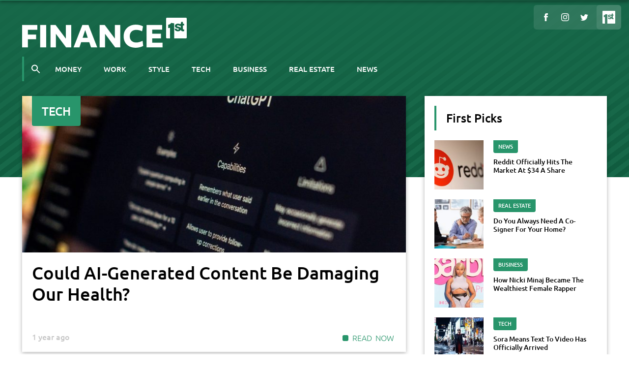

--- FILE ---
content_type: text/html; charset=utf-8
request_url: https://finance1st.com/
body_size: 16364
content:
<!doctype html>
<html lang="en-US">
<head>
    
<link rel="icon" href="/img/favicons/favicon.ico?w=32&h=32" sizes="any">
<link rel="icon" href="/img/favicons/favicon.svg" type="image/svg+xml">
<link rel="apple-touch-icon" href="/img/favicons/favicon.png?w=180&h=180">

    <meta charset="UTF-8">
<meta name="viewport" content="width=device-width, user-scalable=no, initial-scale=1.0, maximum-scale=1.0, minimum-scale=1.0">
<meta http-equiv="X-UA-Compatible" content="ie=edge">

    <title>Finance 1st | Finance 1st</title>
<link rel="canonical" href="https://finance1st.com"/>


<meta property="og:locale" content="en-US"/>
<meta property="og:type" content="object"/>
    <meta property="og:title" content="Finance 1st | Finance 1st"/>
    <meta property="og:url" content="https://finance1st.com"/>
    <meta property="og:site_name" content="Finance 1st"/>
    <meta name="twitter:card" content="summary" />
    <meta name="twitter:title" content="Finance 1st | Finance 1st"/>

    <style>
        :root {
            --primary-color-h: 157;
            --primary-color-s: 58%;
            --primary-color-l: 37%;

            --banner-first-color: hsl(270, 60%, 23%);
            --banner-second-color: hsl(270, 55%, 27%);
        }
    </style>


        <link rel="preload" as="script" href="/assets/bundle/common_v2.js?v=KLOng1iSKNmcOPD5qiOdSOecJ9uQ-ooL212VuikELVk" />
        <script defer src="/assets/bundle/common_v2.js?v=KLOng1iSKNmcOPD5qiOdSOecJ9uQ-ooL212VuikELVk"></script>
    

    <link rel="preload" as="font" type="font/woff2" crossorigin href="/assets/fonts/Ubuntu-Light.woff2" />
    <link rel="preload" as="font" type="font/woff2" crossorigin href="/assets/fonts/Ubuntu-LightItalic.woff2" />
    <link rel="preload" as="font" type="font/woff2" crossorigin href="/assets/fonts/Ubuntu-Regular.woff2" />
    <link rel="preload" as="font" type="font/woff2" crossorigin href="/assets/fonts/Ubuntu-Medium.woff2" />
    <link rel="preload" as="font" type="font/woff2" crossorigin href="/assets/fonts/Ubuntu-MediumItalic.woff2" />
    
    
        <link rel="preload" as="style" href="/assets/bundle/common_v2.min.css?v=VuvQhZD1d3lm2pwotXrm63QGxUaqk1PXpC2EX2eVrFU" />
        <link rel="stylesheet" href="/assets/bundle/common_v2.min.css?v=VuvQhZD1d3lm2pwotXrm63QGxUaqk1PXpC2EX2eVrFU" type="text/css" />
    
    <title>Finance 1st | Finance 1st</title>
    
</head>
<body class="index-template network-3">

<div class="header-bg"></div>
<header class="header" >
    <div class="container header__container">
        <div class="header__top">
            <a class="header__logo" href="/">
                <img src="/img/1234a584-ad17-4dab-a5d4-681ee2d4067d.svg" alt="Finance 1st"/>
            </a>
            
                <button class="header__hamburger md-only" aria-label="Open menu">
                    <span></span>
                    <span></span>
                    <span></span>
                </button>
        </div>
            <div class="header__nav--wrapper">
                    <div class="header__nav--search"></div>
                
<ul class="header__nav keen-slider">
        <li class="keen-slider__slide">
                <a href="/category/money">Money</a>
        </li>
        <li class="keen-slider__slide">
                <a href="/category/work">Work</a>
        </li>
        <li class="keen-slider__slide">
                <a href="/category/style">Style</a>
        </li>
        <li class="keen-slider__slide">
                <a href="/category/tech">Tech</a>
        </li>
        <li class="keen-slider__slide">
                <a href="/category/business">Business</a>
        </li>
        <li class="keen-slider__slide">
                <a href="/category/real-estate">Real Estate</a>
        </li>
        <li class="keen-slider__slide">
                <a href="/category/news">News</a>
        </li>
</ul>
            </div>
    </div>
</header>
<nav class="header-fixed">
    <div class="container">
        <div class="header-fixed__top">
            <a class="header-fixed__logo" href="/">
                <img src="/img/1234a584-ad17-4dab-a5d4-681ee2d4067d.svg" alt="Finance 1st"/>
            </a>
                <button class="header__hamburger md-only" aria-label="Open menu">
                    <span></span>
                    <span></span>
                    <span></span>
                </button>
        </div>
            <div class="header-fixed__nav--wrapper md-hidden">
                    <div class="header__nav--search"></div>
                
<ul class="keen-slider header-fixed__nav">
        <li class="keen-slider__slide">
                <a href="/category/money">Money</a>
        </li>
        <li class="keen-slider__slide">
                <a href="/category/work">Work</a>
        </li>
        <li class="keen-slider__slide">
                <a href="/category/style">Style</a>
        </li>
        <li class="keen-slider__slide">
                <a href="/category/tech">Tech</a>
        </li>
        <li class="keen-slider__slide">
                <a href="/category/business">Business</a>
        </li>
        <li class="keen-slider__slide">
                <a href="/category/real-estate">Real Estate</a>
        </li>
        <li class="keen-slider__slide">
                <a href="/category/news">News</a>
        </li>
</ul>
            </div>
    </div>
    
<ul class="socials header-fixed__socials md-hidden">
        <li class="">
                <a href="https://www.twitter.com/finance1stcom/" target="_blank">
                        <img src="[data-uri]" style="-webkit-mask: url(/img/a0a426ad-5bf1-4d88-a17d-4d91ac856af9.svg) no-repeat center; mask: url(/img/a0a426ad-5bf1-4d88-a17d-4d91ac856af9.svg) no-repeat center;" alt="TWT"/>
                </a>
        </li>
        <li class="">
                <a href="https://www.instagram.com/finance1stnetwork/" target="_blank">
                        <img src="[data-uri]" style="-webkit-mask: url(/img/9d40d8f0-5f10-4ef3-b19b-4b01f05d69a2.svg) no-repeat center; mask: url(/img/9d40d8f0-5f10-4ef3-b19b-4b01f05d69a2.svg) no-repeat center;" alt="IG"/>
                </a>
        </li>
        <li class="">
                <a href="https://www.facebook.com/finance1stnetwork/" target="_blank">
                        <img src="[data-uri]" style="-webkit-mask: url(/img/f6f8bd50-c9dc-444f-b47f-1c68568ea1f2.svg) no-repeat center; mask: url(/img/f6f8bd50-c9dc-444f-b47f-1c68568ea1f2.svg) no-repeat center;" alt="FB"/>
                </a>
        </li>
</ul>
</nav>
<div class="header-fixed__side md-hidden">
        <div class="header-fixed__side__logo">
            <img src="/img/aac049f7-4634-49f3-9514-f470018dccc7.svg" alt="Finance 1st"/>
        </div>
    
<ul class="socials header-fixed__side__socials">
        <li class="">
                <a href="https://www.twitter.com/finance1stcom/" target="_blank">
                        <img src="[data-uri]" style="-webkit-mask: url(/img/a0a426ad-5bf1-4d88-a17d-4d91ac856af9.svg) no-repeat center; mask: url(/img/a0a426ad-5bf1-4d88-a17d-4d91ac856af9.svg) no-repeat center;" alt="TWT"/>
                </a>
        </li>
        <li class="">
                <a href="https://www.instagram.com/finance1stnetwork/" target="_blank">
                        <img src="[data-uri]" style="-webkit-mask: url(/img/9d40d8f0-5f10-4ef3-b19b-4b01f05d69a2.svg) no-repeat center; mask: url(/img/9d40d8f0-5f10-4ef3-b19b-4b01f05d69a2.svg) no-repeat center;" alt="IG"/>
                </a>
        </li>
        <li class="">
                <a href="https://www.facebook.com/finance1stnetwork/" target="_blank">
                        <img src="[data-uri]" style="-webkit-mask: url(/img/f6f8bd50-c9dc-444f-b47f-1c68568ea1f2.svg) no-repeat center; mask: url(/img/f6f8bd50-c9dc-444f-b47f-1c68568ea1f2.svg) no-repeat center;" alt="FB"/>
                </a>
        </li>
</ul>
</div>
<div class="mobile-menu__wrapper">
    <div class="mobile-menu">
        <div class="mobile-menu__top">
            <div class="mobile-menu__top__container">
                <a class="mobile-menu__top__logo" href="/">
                    <img src="/img/1234a584-ad17-4dab-a5d4-681ee2d4067d.svg" alt="Finance 1st"/>
                </a>
                <button class="mobile-menu__top__close"></button>
            </div>
                <form class="search__form" action="/search" method="GET">
                    <input type="text" name="query" id="query" class="search__form__field" placeholder="Search"/>
                    <button type="submit" class="search__form__button">
                        <svg xmlns="http://www.w3.org/2000/svg" width="21" height="21" viewBox="0 0 24 24" fill="#dadce0"><path d="M0 0h24v24H0z" fill="none"/><path d="M15.5 14h-.79l-.28-.27C15.41 12.59 16 11.11 16 9.5 16 5.91 13.09 3 9.5 3S3 5.91 3 9.5 5.91 16 9.5 16c1.61 0 3.09-.59 4.23-1.57l.27.28v.79l5 4.99L20.49 19l-4.99-5zm-6 0C7.01 14 5 11.99 5 9.5S7.01 5 9.5 5 14 7.01 14 9.5 11.99 14 9.5 14z"/></svg>
                    </button>
                </form>
            <div class="header__nav--wrapper">
                
<ul class="keen-slider header__nav">
        <li class="keen-slider__slide">
                <a href="/category/money">Money</a>
        </li>
        <li class="keen-slider__slide">
                <a href="/category/work">Work</a>
        </li>
        <li class="keen-slider__slide">
                <a href="/category/style">Style</a>
        </li>
        <li class="keen-slider__slide">
                <a href="/category/tech">Tech</a>
        </li>
        <li class="keen-slider__slide">
                <a href="/category/business">Business</a>
        </li>
        <li class="keen-slider__slide">
                <a href="/category/real-estate">Real Estate</a>
        </li>
        <li class="keen-slider__slide">
                <a href="/category/news">News</a>
        </li>
</ul>
            </div>
        </div>
        <div class="mobile-menu__content">
            <div class="mobile-menu__content__network">
                    <div class="mobile-menu__content__network__logo">
                        <img src="/img/aac049f7-4634-49f3-9514-f470018dccc7.svg" alt="Finance 1st"/>
                        <img src="/assets/img/1st-logo-network.svg" alt="network" />
                    </div>
                <p>
                    Disclaimer: The information presented on this site is not intended as a replacement for professional financial and/or medical advice. All content, including text, graphics, images, and information, is offered solely for general informational purposes, and the details on these pages, along with associated terms, conditions, and descriptions, may be subject to change without prior notice.
                </p>
            </div>
            <ul class="mobile-menu__content__sites">
                <li style="opacity: 0.5">
                    <a>
                        <img src="/img/1234a584-ad17-4dab-a5d4-681ee2d4067d.svg" alt="logo"/>
                    </a>
                </li>
                    <li>
                        <a href="https://fame1st.com" class="footer__sites__item" target="_blank">
                            <img src="/img/3dfd9acb-dc7a-4957-99fd-83aac768ad6c.svg" loading="lazy" alt="Fame 1st"/>
                        </a>
                    </li>
                    <li>
                        <a href="https://investing1st.com" class="footer__sites__item" target="_blank">
                            <img src="/img/b8c8b4ff-92ce-4918-b01d-a74819782866.svg" loading="lazy" alt="Investing 1st"/>
                        </a>
                    </li>
                    <li>
                        <a href="https://lifestyle1st.com" class="footer__sites__item" target="_blank">
                            <img src="/img/f43a43c4-3e2c-4983-91f6-e94519643495.svg" loading="lazy" alt="Lifestyle 1st"/>
                        </a>
                    </li>
                    <li>
                        <a href="https://sports1st.com" class="footer__sites__item" target="_blank">
                            <img src="/img/e39af752-2dab-41ed-9d29-4ed234777535.svg" loading="lazy" alt="Sports 1st"/>
                        </a>
                    </li>
                    <li>
                        <a href="https://stories1st.com" class="footer__sites__item" target="_blank">
                            <img src="/img/ce6cfcea-a257-4d65-adcf-1518532253d2.svg" loading="lazy" alt="Stories 1st"/>
                        </a>
                    </li>
                    <li>
                        <a href="https://science1st.com" class="footer__sites__item" target="_blank">
                            <img src="/img/ccfd23aa-b6f7-4309-95e1-7b46f213cde9.svg" loading="lazy" alt="Science 1st"/>
                        </a>
                    </li>
                    <li>
                        <a href="https://foodies1st.com" class="footer__sites__item" target="_blank">
                            <img src="/img/77bc2f73-f524-4aee-8785-da31dd1670ef.svg" loading="lazy" alt="Foodies 1st"/>
                        </a>
                    </li>
                    <li>
                        <a href="https://vacation1st.com" class="footer__sites__item" target="_blank">
                            <img src="/img/5bcde5e7-be8f-40e5-ab8e-2057f6ff5d60.svg" loading="lazy" alt="Vacation 1st"/>
                        </a>
                    </li>
                    <li>
                        <a href="https://society1st.com" class="footer__sites__item" target="_blank">
                            <img src="/img/778d4707-ebc5-4551-a771-6badac09cf6d.svg" loading="lazy" alt="Society 1st"/>
                        </a>
                    </li>
                    <li>
                        <a href="https://cinema1st.com" class="footer__sites__item" target="_blank">
                            <img src="/img/4a7a5f63-1063-48b2-9cf0-6ab6d3d5e949.svg" loading="lazy" alt="Cinema 1st"/>
                        </a>
                    </li>
                    <li>
                        <a href="https://glam1st.com" class="footer__sites__item" target="_blank">
                            <img src="/img/094d5b0f-c863-4c13-825f-332cf9eb5f39.svg" loading="lazy" alt="Glam 1st"/>
                        </a>
                    </li>
                    <li>
                        <a href="https://comedy1st.com" class="footer__sites__item" target="_blank">
                            <img src="/img/54c51f71-7dcb-4b9d-aa9c-aa891b32d65c.svg" loading="lazy" alt="Comedy 1st"/>
                        </a>
                    </li>
                    <li>
                        <a href="https://trending1st.com" class="footer__sites__item" target="_blank">
                            <img src="/img/cb01f2e0-c8c3-44bb-89b5-172e6fc4bd8b.svg" loading="lazy" alt="Trending 1st"/>
                        </a>
                    </li>
            </ul>
        </div>
        <div class="mobile-menu__footer">
            
<ul class="socials mobile-menu__footer__socials">
        <li class="">
                <a href="https://www.twitter.com/finance1stcom/" target="_blank">
                        <img src="[data-uri]" style="-webkit-mask: url(/img/a0a426ad-5bf1-4d88-a17d-4d91ac856af9.svg) no-repeat center; mask: url(/img/a0a426ad-5bf1-4d88-a17d-4d91ac856af9.svg) no-repeat center;" alt="TWT"/>
                </a>
        </li>
        <li class="">
                <a href="https://www.instagram.com/finance1stnetwork/" target="_blank">
                        <img src="[data-uri]" style="-webkit-mask: url(/img/9d40d8f0-5f10-4ef3-b19b-4b01f05d69a2.svg) no-repeat center; mask: url(/img/9d40d8f0-5f10-4ef3-b19b-4b01f05d69a2.svg) no-repeat center;" alt="IG"/>
                </a>
        </li>
        <li class="">
                <a href="https://www.facebook.com/finance1stnetwork/" target="_blank">
                        <img src="[data-uri]" style="-webkit-mask: url(/img/f6f8bd50-c9dc-444f-b47f-1c68568ea1f2.svg) no-repeat center; mask: url(/img/f6f8bd50-c9dc-444f-b47f-1c68568ea1f2.svg) no-repeat center;" alt="FB"/>
                </a>
        </li>
</ul>
            
<ul class="mobile-menu__footer__nav">
        <li class="">
                <a href="/page/about">About</a>
        </li>
        <li class="">
                <a href="/page/terms-of-service">Terms Of Service</a>
        </li>
        <li class="">
                <a href="/page/privacy-policy">Privacy Policy</a>
        </li>
        <li class="">
                <a href="/page/cookie-policy">Cookie Policy</a>
        </li>
        <li class="">
                <a href="/page/acceptable-use-policy">Acceptable Use Policy</a>
        </li>
</ul>
        </div>
    </div>
</div>

<section class="home--main">
    <div class="container">
        <div class="row">
            <div class="col col-8">
                

    <a href="/post/5586/could-ai-generated-content-be-damaging-health" class="card card--default" target="_self">
        <div class="card__img">
                <span class="card__category" style="">
                    Tech
                </span>
            <img src="/img/881a260f-0c92-41d6-b87f-dbd946f342c3.jpg?w=800" loading="lazy" alt="">
        </div>
        <div class="card__content">
            <h3 class="card__title">Could AI-Generated Content Be Damaging Our Health?</h3>
            <div class="card__footer">
                <div class="card__date" data-card-date="2024-04-26T09:49:07.2275117"></div>
                <div class="card__read " style=""></div>
            </div>
        </div>
    </a>

                <h2 class="title">Latest First</h2>
                <div class="row">
                    
        <div class="col col-4 ">

    <a href="/post/5520/luxury-cars-actually-worth-the-money" class="card card--small" target="_self">
        <div class="card__img">
                <span class="card__category" style="">
                    Style
                </span>
            <img src="/img/a8910e97-5df0-4efc-a83d-ad26dfc910ed.jpg?w=242" loading="lazy" alt="">
        </div>
        <div class="card__content">
            <h3 class="card__title">The Luxury Cars That Are Actually Worth The Money</h3>
            <div class="card__footer">
                <div class="card__date" data-card-date="2024-04-12T15:48:38.5119871"></div>
                <div class="card__read " style=""></div>
            </div>
        </div>
    </a>
        </div>
        <div class="col col-4 ">

    <a href="/post/5425/ways-to-preapre-for-video-interview" class="card card--small" target="_self">
        <div class="card__img">
                <span class="card__category" style="">
                    Work
                </span>
            <img src="/img/10983ce8-f5bd-4390-be3f-fa58999b1bf0.jpg?w=242" loading="lazy" alt="">
        </div>
        <div class="card__content">
            <h3 class="card__title">All The Ways To Prepare For A Video Interview</h3>
            <div class="card__footer">
                <div class="card__date" data-card-date="2024-04-05T11:30:15.4052770"></div>
                <div class="card__read " style=""></div>
            </div>
        </div>
    </a>
        </div>
        <div class="col col-4 md-hidden">

    <a href="/post/5374/is-it-always-cheaper-to-shop-online" class="card card--small" target="_self">
        <div class="card__img">
                <span class="card__category" style="">
                    Money
                </span>
            <img src="/img/39af3a96-8340-4170-bc93-ff54f15d9ceb.jpg?w=242" loading="lazy" alt="">
        </div>
        <div class="card__content">
            <h3 class="card__title">Is It Always Cheaper To Shop Online?</h3>
            <div class="card__footer">
                <div class="card__date" data-card-date="2024-03-28T15:14:22.4748438"></div>
                <div class="card__read " style=""></div>
            </div>
        </div>
    </a>
        </div>

                </div>
            </div>
            <div class="col col-4 md-hidden">
                <div class="posts-widget posts-widget--sidebar-0">
                    <h3 class="posts-widget__title">First Picks</h3>
                    <div class="posts-widget__items">

<a class="posts-widget__item" href="/post/5300/reddit-hits-market-at-34-dollars-a-share">
    <div class="posts-widget__item__thumbnail">
        <img src="/img/4c55e5d9-648e-48b7-81ce-8d42138e22d0.jpg?w=200" alt="">
    </div>
    <div class="posts-widget__item__category">News</div>
    <h3 class="posts-widget__item__title">Reddit Officially Hits The Market At $34 A Share</h3>
    <div class="posts-widget__item__date">one year ago</div>
</a>
<a class="posts-widget__item" href="/post/5179/do-you-always-need-co-signer-for-home">
    <div class="posts-widget__item__thumbnail">
        <img src="/img/57980467-09b6-42fe-824b-7e6976149158.jpg?w=200" alt="">
    </div>
    <div class="posts-widget__item__category">Real Estate</div>
    <h3 class="posts-widget__item__title">Do You Always Need A Co-Signer For Your Home?</h3>
    <div class="posts-widget__item__date">one year ago</div>
</a>
<a class="posts-widget__item" href="/post/5041/how-nicki-minaj-became-wealthiest-female-rapper">
    <div class="posts-widget__item__thumbnail">
        <img src="/img/5c1b5dff-774b-4bd0-8397-407c0981f5a5.jpg?w=200" alt="">
    </div>
    <div class="posts-widget__item__category">Business</div>
    <h3 class="posts-widget__item__title">How Nicki Minaj Became The Wealthiest Female Rapper</h3>
    <div class="posts-widget__item__date">one year ago</div>
</a>
<a class="posts-widget__item" href="/post/5025/sora-means-text-to-video-has-arrived">
    <div class="posts-widget__item__thumbnail">
        <img src="/img/afbc37d6-e4dd-4f69-802c-3dd599e7d88d.jpg?w=200" alt="">
    </div>
    <div class="posts-widget__item__category">Tech</div>
    <h3 class="posts-widget__item__title">Sora Means Text To Video Has Officially Arrived</h3>
    <div class="posts-widget__item__date">one year ago</div>
</a>
<a class="posts-widget__item" href="/post/5006/top-golf-resorts-across-mauritius">
    <div class="posts-widget__item__thumbnail">
        <img src="/img/d4e2a34a-a4ef-43f5-8e90-c6927c7994b9.jpg?w=200" alt="">
    </div>
    <div class="posts-widget__item__category">Style</div>
    <h3 class="posts-widget__item__title">Top Golf Resorts Found Across Mauritius</h3>
    <div class="posts-widget__item__date">one year ago</div>
</a>
<a class="posts-widget__item" href="/post/4945/everything-to-know-about-positive-stress-mindset">
    <div class="posts-widget__item__thumbnail">
        <img src="/img/ef531e54-8e70-41ba-ab55-333250e7e275.jpg?w=200" alt="">
    </div>
    <div class="posts-widget__item__category">Work</div>
    <h3 class="posts-widget__item__title">Everything We Need To Know About A Positive Stress Mindset</h3>
    <div class="posts-widget__item__date">one year ago</div>
</a>
<a class="posts-widget__item" href="/post/4910/how-many-savings-accounts-does-someone-need">
    <div class="posts-widget__item__thumbnail">
        <img src="/img/55c86bc8-a897-41aa-be82-a0d65df3a886.jpg?w=200" alt="">
    </div>
    <div class="posts-widget__item__category">Money</div>
    <h3 class="posts-widget__item__title">How Many Savings Accounts Does Someone Need?</h3>
    <div class="posts-widget__item__date">one year ago</div>
</a>                    </div>
                </div>
            </div>
        </div>
    </div>
</section>


<section class="network-widget">
    <div class="container" style="z-index: 30;">
        <p class="network-widget__author">
            More from
            <img src="/img/aac049f7-4634-49f3-9514-f470018dccc7.svg" alt="1st Search" class="network-widget__logo--main"/>
            <img src="/assets/img/1st-logo-network.svg" class="network-widget__logo--desc" alt="network" />
        </p>
        <div class="network-widget__wrapper keen-slider">

    <a href="https://fame1st.com/post/5589/luke-combs-leading-the-way-2024-acm-awards-nominations" class="card keen-slider__slide card--middle" target="_blank">
        <div class="card__img">
                <span class="card__category" style="background-color: #ff662e;">
                    <img src="/img/3dfd9acb-dc7a-4957-99fd-83aac768ad6c.svg" />
                </span>
            <img src="/img/72c0d55a-07a0-4abe-921a-11c66438fe07.jpg?w=381" loading="lazy" alt="">
        </div>
        <div class="card__content">
            <h3 class="card__title">Luke Combs Is Leading The Way With The 2024 ACM Awards Nominations</h3>
            <div class="card__footer">
                <div class="card__date" data-card-date="2024-04-26T10:05:02.5140945"></div>
                <div class="card__read card__read--override" style="background-color: #ff662e;"></div>
            </div>
        </div>
    </a>

    <a href="https://investing1st.com/post/5588/liveable-cities-offer-best-work-life-balance" class="card keen-slider__slide card--middle" target="_blank">
        <div class="card__img">
                <span class="card__category" style="background-color: #7C00AA;">
                    <img src="/img/b8c8b4ff-92ce-4918-b01d-a74819782866.svg" />
                </span>
            <img src="/img/4a4a4e77-d1b6-4dc3-aa11-96eb41aee94a.jpg?w=381" loading="lazy" alt="">
        </div>
        <div class="card__content">
            <h3 class="card__title">Liveable Cites That Offer The Best Work-Life Balance</h3>
            <div class="card__footer">
                <div class="card__date" data-card-date="2024-04-26T09:58:34.9714429"></div>
                <div class="card__read card__read--override" style="background-color: #7C00AA;"></div>
            </div>
        </div>
    </a>

    <a href="https://lifestyle1st.com/post/9080/cornilleau-table" class="card keen-slider__slide card--middle" target="_blank">
        <div class="card__img">
                <span class="card__category" style="background-color: #E900AB;">
                    <img src="/img/f43a43c4-3e2c-4983-91f6-e94519643495.svg" />
                </span>
            <img src="/img/5de39dfb-e95a-43ab-bf35-6bde24cf3d08.jpg?w=381" loading="lazy" alt="">
        </div>
        <div class="card__content">
            <h3 class="card__title">Find Your Perfect Outdoor Game Setup with Our 2 min Quiz!</h3>
            <div class="card__footer">
                <div class="card__date" data-card-date="2025-05-27T16:03:34.5289570"></div>
                <div class="card__read card__read--override" style="background-color: #E900AB;"></div>
            </div>
        </div>
    </a>

    <a href="https://sports1st.com/post/5593/greatest-athletes-caught-breaking-the-rules" class="card keen-slider__slide card--middle" target="_blank">
        <div class="card__img">
                <span class="card__category" style="background-color: #0584FF;">
                    <img src="/img/e39af752-2dab-41ed-9d29-4ed234777535.svg" />
                </span>
            <img src="/img/fef856dd-a9cb-4b7d-9ee7-1bc56681e421.jpg?w=381" loading="lazy" alt="">
        </div>
        <div class="card__content">
            <h3 class="card__title">The Greatest Athletes Who Were Caught Breaking The Rules</h3>
            <div class="card__footer">
                <div class="card__date" data-card-date="2024-04-26T10:29:49.9353867"></div>
                <div class="card__read card__read--override" style="background-color: #0584FF;"></div>
            </div>
        </div>
    </a>

    <a href="https://stories1st.com/post/5597/shapeshifters-you-might-not-have-heard-of" class="card keen-slider__slide card--middle" target="_blank">
        <div class="card__img">
                <span class="card__category" style="background-color: #005C46;">
                    <img src="/img/ce6cfcea-a257-4d65-adcf-1518532253d2.svg" />
                </span>
            <img src="/img/592f6194-33cc-43dd-b821-cb77f6d98512.jpg?w=381" loading="lazy" alt="">
        </div>
        <div class="card__content">
            <h3 class="card__title">The Types Of Shapeshifters You Might Not Have Heard Of</h3>
            <div class="card__footer">
                <div class="card__date" data-card-date="2024-04-26T10:58:38.2695879"></div>
                <div class="card__read card__read--override" style="background-color: #005C46;"></div>
            </div>
        </div>
    </a>

    <a href="https://science1st.com/post/5600/thiess-of-kaltenbrun-man-accused-of-being-werewolf" class="card keen-slider__slide card--middle" target="_blank">
        <div class="card__img">
                <span class="card__category" style="background-color: #07c0c1;">
                    <img src="/img/ccfd23aa-b6f7-4309-95e1-7b46f213cde9.svg" />
                </span>
            <img src="/img/7e1778b4-34f8-4659-baf5-94596cad6825.jpg?w=381" loading="lazy" alt="">
        </div>
        <div class="card__content">
            <h3 class="card__title">Thiess Of Kaltenbrun, The Man Once Accused Of Being A Werewolf</h3>
            <div class="card__footer">
                <div class="card__date" data-card-date="2024-04-26T11:12:14.4615514"></div>
                <div class="card__read card__read--override" style="background-color: #07c0c1;"></div>
            </div>
        </div>
    </a>

    <a href="https://foodies1st.com/post/5594/luxurious-history-of-the-pineapple" class="card keen-slider__slide card--middle" target="_blank">
        <div class="card__img">
                <span class="card__category" style="background-color: #cc0047;">
                    <img src="/img/77bc2f73-f524-4aee-8785-da31dd1670ef.svg" />
                </span>
            <img src="/img/209f97e3-383f-4b50-a0a3-404bc4bd646a.jpg?w=381" loading="lazy" alt="">
        </div>
        <div class="card__content">
            <h3 class="card__title">The Luxurious History Of The Pineapple</h3>
            <div class="card__footer">
                <div class="card__date" data-card-date="2024-04-26T10:35:05.5979652"></div>
                <div class="card__read card__read--override" style="background-color: #cc0047;"></div>
            </div>
        </div>
    </a>

    <a href="https://vacation1st.com/post/5590/my-arbor-italy-tree-hotel-to-behold" class="card keen-slider__slide card--middle" target="_blank">
        <div class="card__img">
                <span class="card__category" style="background-color: #6fd3e8;">
                    <img src="/img/5bcde5e7-be8f-40e5-ab8e-2057f6ff5d60.svg" />
                </span>
            <img src="/img/958748c8-745a-4736-bb41-e1a877cfc3a5.jpg?w=381" loading="lazy" alt="">
        </div>
        <div class="card__content">
            <h3 class="card__title">My Arbor, Italy, Truly Is A Tree Hotel To Behold</h3>
            <div class="card__footer">
                <div class="card__date" data-card-date="2024-04-26T10:10:00.0595266"></div>
                <div class="card__read card__read--override" style="background-color: #6fd3e8;"></div>
            </div>
        </div>
    </a>

    <a href="https://society1st.com/post/5584/neighbor-had-no-idea-little-rags-were-alive" class="card keen-slider__slide card--middle" target="_blank">
        <div class="card__img">
                <span class="card__category" style="background-color: #358299;">
                    <img src="/img/778d4707-ebc5-4551-a771-6badac09cf6d.svg" />
                </span>
            <img src="/img/5beaca84-5be3-4ca7-adc9-9128df72cf7c.jpg?w=381" loading="lazy" alt="">
        </div>
        <div class="card__content">
            <h3 class="card__title">A Neighbor Had No Idea The &quot;Little Rags&quot; On The Roof Were Alive</h3>
            <div class="card__footer">
                <div class="card__date" data-card-date="2024-04-26T09:38:29.9810210"></div>
                <div class="card__read card__read--override" style="background-color: #358299;"></div>
            </div>
        </div>
    </a>

    <a href="https://cinema1st.com/post/5592/robert-downey-jr-says-he-would-happily-come-back-to-mcu" class="card keen-slider__slide card--middle" target="_blank">
        <div class="card__img">
                <span class="card__category" style="background-color: #2f2f2f;">
                    <img src="/img/4a7a5f63-1063-48b2-9cf0-6ab6d3d5e949.svg" />
                </span>
            <img src="/img/162dca3a-ab47-41b5-ba45-4cf7a4f0867f.jpg?w=381" loading="lazy" alt="">
        </div>
        <div class="card__content">
            <h3 class="card__title">Robert Downey Jr. Says He&#x27;d &quot;Happily&quot; Come Back To The MCU</h3>
            <div class="card__footer">
                <div class="card__date" data-card-date="2024-04-26T10:24:52.7155245"></div>
                <div class="card__read card__read--override" style="background-color: #2f2f2f;"></div>
            </div>
        </div>
    </a>

    <a href="https://glam1st.com/post/5596/spring-2024-shoe-trends-from-the-runway" class="card keen-slider__slide card--middle" target="_blank">
        <div class="card__img">
                <span class="card__category" style="background-color: #ff4081;">
                    <img src="/img/094d5b0f-c863-4c13-825f-332cf9eb5f39.svg" />
                </span>
            <img src="/img/f5a44b6a-0fcc-471d-a141-090a18612ec5.jpg?w=381" loading="lazy" alt="">
        </div>
        <div class="card__content">
            <h3 class="card__title">The Spring 2024 Shoe Trends Straight From The Runway</h3>
            <div class="card__footer">
                <div class="card__date" data-card-date="2024-04-26T10:53:53.3737174"></div>
                <div class="card__read card__read--override" style="background-color: #ff4081;"></div>
            </div>
        </div>
    </a>

    <a href="https://comedy1st.com/post/5591/original-movie-scripts-would-have-ruined-the-story" class="card keen-slider__slide card--middle" target="_blank">
        <div class="card__img">
                <span class="card__category" style="background-color: #ff0000;">
                    <img src="/img/54c51f71-7dcb-4b9d-aa9c-aa891b32d65c.svg" />
                </span>
            <img src="/img/e6003348-585f-480d-9503-8984086b7880.jpg?w=381" loading="lazy" alt="">
        </div>
        <div class="card__content">
            <h3 class="card__title">Original Movie Scripts That Would Have Ruined The Story</h3>
            <div class="card__footer">
                <div class="card__date" data-card-date="2024-04-26T10:19:44.5551111"></div>
                <div class="card__read card__read--override" style="background-color: #ff0000;"></div>
            </div>
        </div>
    </a>

    <a href="https://trending1st.com/post/5587/everything-to-know-about-treating-body-acne" class="card keen-slider__slide card--middle" target="_blank">
        <div class="card__img">
                <span class="card__category" style="background-color: #0e3b82;">
                    <img src="/img/cb01f2e0-c8c3-44bb-89b5-172e6fc4bd8b.svg" />
                </span>
            <img src="/img/a5f91c14-ed25-4597-8f0b-a20749393355.jpg?w=381" loading="lazy" alt="">
        </div>
        <div class="card__content">
            <h3 class="card__title">Everything To Know About Treating Body Acne</h3>
            <div class="card__footer">
                <div class="card__date" data-card-date="2024-04-26T09:53:38.2281767"></div>
                <div class="card__read card__read--override" style="background-color: #0e3b82;"></div>
            </div>
        </div>
    </a>
        </div>
    </div>
</section>

<section class="home--articles">
    <div class="container">
        <h2 class="title xs-only">Featured</h2>
        <div class="row">
            
        <div class="col col-6 ">

    <a href="/post/4872/c-h-robinson-stocks-fall-decline-q4-earnings" class="card card--huge-2" target="_self">
        <div class="card__img">
                <span class="card__category" style="">
                    News
                </span>
            <img src="/img/51b41be4-99ac-47c1-a489-f62b41457c5d.jpg?w=591" loading="lazy" alt="">
        </div>
        <div class="card__content">
            <h3 class="card__title">C.H. Robinson Stocks Fall After Decline In Q4 Earnings</h3>
            <div class="card__footer">
                <div class="card__date" data-card-date="2024-02-02T12:13:11.7671120"></div>
                <div class="card__read " style=""></div>
            </div>
        </div>
    </a>
        </div>
        <div class="col col-6 ">

    <a href="/post/4812/us-states-welcoming-most-new-residents" class="card card--huge-2" target="_self">
        <div class="card__img">
                <span class="card__category" style="">
                    Real Estate
                </span>
            <img src="/img/8beda06b-21a8-4e32-a4a8-0317e3e9cc51.jpg?w=591" loading="lazy" alt="">
        </div>
        <div class="card__content">
            <h3 class="card__title">The US States Welcoming The Most New Residents</h3>
            <div class="card__footer">
                <div class="card__date" data-card-date="2024-01-26T15:02:43.2560884"></div>
                <div class="card__read " style=""></div>
            </div>
        </div>
    </a>
        </div>

        </div>
        <h2 class="title md-hidden">Featured</h2>
        <div class="row">
            
        <div class="col col-4 ">

    <a href="/post/4721/deep-dive-into-kardashian-family-financial-empire" class="card card--middle" target="_self">
        <div class="card__img">
                <span class="card__category" style="">
                    Business
                </span>
            <img src="/img/768a8ff9-3dfd-46bf-bf89-e20553389060.jpg?w=381" loading="lazy" alt="">
        </div>
        <div class="card__content">
            <h3 class="card__title">A Deep Dive Into The Kardashian Family&#x27;s Financial Empire</h3>
            <div class="card__footer">
                <div class="card__date" data-card-date="2024-01-19T09:36:05.4050423"></div>
                <div class="card__read " style=""></div>
            </div>
        </div>
    </a>
        </div>
        <div class="col col-4 ">

    <a href="/post/4694/openai-says-impossible-to-create-ai-without-copyrighted-material" class="card card--middle" target="_self">
        <div class="card__img">
                <span class="card__category" style="">
                    Tech
                </span>
            <img src="/img/a0cf7a21-cb31-4493-a7d6-33845d0329e8.jpg?w=381" loading="lazy" alt="">
        </div>
        <div class="card__content">
            <h3 class="card__title">OpenAI Says It&#x27;s &quot;Impossible&quot; To Create AI Without Copyrighted Material</h3>
            <div class="card__footer">
                <div class="card__date" data-card-date="2024-01-12T12:01:20.6613057"></div>
                <div class="card__read " style=""></div>
            </div>
        </div>
    </a>
        </div>
        <div class="col col-4 md-hidden">

    <a href="/post/4656/priciest-eyeshadow-palettes-from-2023" class="card card--middle" target="_self">
        <div class="card__img">
                <span class="card__category" style="">
                    Style
                </span>
            <img src="/img/f46b1935-6916-4fbd-bcef-e6d5be4f3404.jpg?w=381" loading="lazy" alt="">
        </div>
        <div class="card__content">
            <h3 class="card__title">The Priciest Eyeshadow Palettes To Come From 2023</h3>
            <div class="card__footer">
                <div class="card__date" data-card-date="2024-01-09T14:22:01.4917445"></div>
                <div class="card__read " style=""></div>
            </div>
        </div>
    </a>
        </div>

        </div>
    </div>
</section>


<section class="network-widget">
    <div class="container" style="z-index: 30;">
        <p class="network-widget__author">
            More from
            <img src="/img/aac049f7-4634-49f3-9514-f470018dccc7.svg" alt="1st Search" class="network-widget__logo--main"/>
            <img src="/assets/img/1st-logo-network.svg" class="network-widget__logo--desc" alt="network" />
        </p>
        <div class="network-widget__wrapper keen-slider">

    <a href="https://fame1st.com/post/5517/little-known-things-about-cardi-b" class="card keen-slider__slide card--middle" target="_blank">
        <div class="card__img">
                <span class="card__category" style="background-color: #ff662e;">
                    <img src="/img/3dfd9acb-dc7a-4957-99fd-83aac768ad6c.svg" />
                </span>
            <img src="/img/ada4f684-da1a-458e-86bc-0c1067b7dab5.jpg?w=381" loading="lazy" alt="">
        </div>
        <div class="card__content">
            <h3 class="card__title">Little-Known Things About Cardi B</h3>
            <div class="card__footer">
                <div class="card__date" data-card-date="2024-04-12T15:34:14.1513668"></div>
                <div class="card__read card__read--override" style="background-color: #ff662e;"></div>
            </div>
        </div>
    </a>

    <a href="https://investing1st.com/post/5527/what-to-take-away-from-andy-jassy-message-to-amazon-shareholders" class="card keen-slider__slide card--middle" target="_blank">
        <div class="card__img">
                <span class="card__category" style="background-color: #7C00AA;">
                    <img src="/img/b8c8b4ff-92ce-4918-b01d-a74819782866.svg" />
                </span>
            <img src="/img/4a94d896-1104-490c-81f5-113791bbda11.jpg?w=381" loading="lazy" alt="">
        </div>
        <div class="card__content">
            <h3 class="card__title">What To Take Away From Andy Jassy&#x27;s Message To Amazon Shareholders</h3>
            <div class="card__footer">
                <div class="card__date" data-card-date="2024-04-12T16:20:00.3628644"></div>
                <div class="card__read card__read--override" style="background-color: #7C00AA;"></div>
            </div>
        </div>
    </a>

    <a href="https://lifestyle1st.com/post/5598/ultimate-sushi-bake-recipe" class="card keen-slider__slide card--middle" target="_blank">
        <div class="card__img">
                <span class="card__category" style="background-color: #E900AB;">
                    <img src="/img/f43a43c4-3e2c-4983-91f6-e94519643495.svg" />
                </span>
            <img src="/img/c48b0533-daa1-4a93-96be-ef03caa5f040.jpg?w=381" loading="lazy" alt="">
        </div>
        <div class="card__content">
            <h3 class="card__title">The Ultimate Sushi Bake Recipe</h3>
            <div class="card__footer">
                <div class="card__date" data-card-date="2024-04-26T11:02:20.2794387"></div>
                <div class="card__read card__read--override" style="background-color: #E900AB;"></div>
            </div>
        </div>
    </a>

    <a href="https://sports1st.com/post/5528/why-are-people-obsessed-max-verstappen-retiring" class="card keen-slider__slide card--middle" target="_blank">
        <div class="card__img">
                <span class="card__category" style="background-color: #0584FF;">
                    <img src="/img/e39af752-2dab-41ed-9d29-4ed234777535.svg" />
                </span>
            <img src="/img/8168de55-6c26-4f82-b13b-0015c80a7eaf.jpg?w=381" loading="lazy" alt="">
        </div>
        <div class="card__content">
            <h3 class="card__title">Why Are People Obsessed With Max Verstappen Retiring?</h3>
            <div class="card__footer">
                <div class="card__date" data-card-date="2024-04-12T16:26:09.9155532"></div>
                <div class="card__read card__read--override" style="background-color: #0584FF;"></div>
            </div>
        </div>
    </a>

    <a href="https://stories1st.com/post/5511/all-we-know-about-jack-the-ripper-first-victim" class="card keen-slider__slide card--middle" target="_blank">
        <div class="card__img">
                <span class="card__category" style="background-color: #005C46;">
                    <img src="/img/ce6cfcea-a257-4d65-adcf-1518532253d2.svg" />
                </span>
            <img src="/img/ac4f6b4c-7167-40f2-a7b4-a44e98086606.jpg?w=381" loading="lazy" alt="">
        </div>
        <div class="card__content">
            <h3 class="card__title">All We Know About Jack The Ripper&#x27;s First Victim</h3>
            <div class="card__footer">
                <div class="card__date" data-card-date="2024-04-12T14:32:30.8705719"></div>
                <div class="card__read card__read--override" style="background-color: #005C46;"></div>
            </div>
        </div>
    </a>

    <a href="https://science1st.com/post/5514/famous-charlatans-lost-to-history" class="card keen-slider__slide card--middle" target="_blank">
        <div class="card__img">
                <span class="card__category" style="background-color: #07c0c1;">
                    <img src="/img/ccfd23aa-b6f7-4309-95e1-7b46f213cde9.svg" />
                </span>
            <img src="/img/402500d0-2d37-4577-9601-e522aab3ca5b.jpg?w=381" loading="lazy" alt="">
        </div>
        <div class="card__content">
            <h3 class="card__title">Famous Charlatans Who Have Been Lost To The History Books</h3>
            <div class="card__footer">
                <div class="card__date" data-card-date="2024-04-12T15:16:36.0971095"></div>
                <div class="card__read card__read--override" style="background-color: #07c0c1;"></div>
            </div>
        </div>
    </a>

    <a href="https://foodies1st.com/post/5524/perfect-mcdonalds-egg-mcmuffin-copycat-recipe" class="card keen-slider__slide card--middle" target="_blank">
        <div class="card__img">
                <span class="card__category" style="background-color: #cc0047;">
                    <img src="/img/77bc2f73-f524-4aee-8785-da31dd1670ef.svg" />
                </span>
            <img src="/img/a9577a5f-63c9-4da7-b58a-da3e3b3a071d.jpg?w=381" loading="lazy" alt="">
        </div>
        <div class="card__content">
            <h3 class="card__title">The Perfect McDonald&#x27;s Egg McMuffin Copycat Recipe</h3>
            <div class="card__footer">
                <div class="card__date" data-card-date="2024-04-12T16:04:23.0014682"></div>
                <div class="card__read card__read--override" style="background-color: #cc0047;"></div>
            </div>
        </div>
    </a>

    <a href="https://vacation1st.com/post/5522/packing-list-for-pets-to-keep-things-simple" class="card keen-slider__slide card--middle" target="_blank">
        <div class="card__img">
                <span class="card__category" style="background-color: #6fd3e8;">
                    <img src="/img/5bcde5e7-be8f-40e5-ab8e-2057f6ff5d60.svg" />
                </span>
            <img src="/img/e0a5a9f6-5f4d-406b-9ef1-fd5b0476ed61.jpg?w=381" loading="lazy" alt="">
        </div>
        <div class="card__content">
            <h3 class="card__title">The Packing List For Pets To Keep Things Simple</h3>
            <div class="card__footer">
                <div class="card__date" data-card-date="2024-04-12T15:58:33.5083527"></div>
                <div class="card__read card__read--override" style="background-color: #6fd3e8;"></div>
            </div>
        </div>
    </a>

    <a href="https://society1st.com/post/5526/ways-we-can-grow-from-regrets" class="card keen-slider__slide card--middle" target="_blank">
        <div class="card__img">
                <span class="card__category" style="background-color: #358299;">
                    <img src="/img/778d4707-ebc5-4551-a771-6badac09cf6d.svg" />
                </span>
            <img src="/img/99ff33f2-9d2e-4666-904a-fc471ad123b1.jpg?w=381" loading="lazy" alt="">
        </div>
        <div class="card__content">
            <h3 class="card__title">Ways That We Can Grow From Our Regrets</h3>
            <div class="card__footer">
                <div class="card__date" data-card-date="2024-04-12T16:14:27.4631398"></div>
                <div class="card__read card__read--override" style="background-color: #358299;"></div>
            </div>
        </div>
    </a>

    <a href="https://cinema1st.com/post/5516/is-the-first-omen-about-to-save-horror-franchise" class="card keen-slider__slide card--middle" target="_blank">
        <div class="card__img">
                <span class="card__category" style="background-color: #2f2f2f;">
                    <img src="/img/4a7a5f63-1063-48b2-9cf0-6ab6d3d5e949.svg" />
                </span>
            <img src="/img/80689c2c-e0fd-4b5d-a971-54b55cd5067d.jpg?w=381" loading="lazy" alt="">
        </div>
        <div class="card__content">
            <h3 class="card__title">Is The First Omen About To Save The Horror Franchise?</h3>
            <div class="card__footer">
                <div class="card__date" data-card-date="2024-04-12T15:29:14.9164571"></div>
                <div class="card__read card__read--override" style="background-color: #2f2f2f;"></div>
            </div>
        </div>
    </a>

    <a href="https://glam1st.com/post/5512/boat-shoes-are-back-spring-2024" class="card keen-slider__slide card--middle" target="_blank">
        <div class="card__img">
                <span class="card__category" style="background-color: #ff4081;">
                    <img src="/img/094d5b0f-c863-4c13-825f-332cf9eb5f39.svg" />
                </span>
            <img src="/img/25bbcd66-616d-4e09-a5d9-1b7deea93dd0.jpg?w=381" loading="lazy" alt="">
        </div>
        <div class="card__content">
            <h3 class="card__title">Boat Shoes Are Officially Back For 2024</h3>
            <div class="card__footer">
                <div class="card__date" data-card-date="2024-04-12T14:37:13.1302175"></div>
                <div class="card__read card__read--override" style="background-color: #ff4081;"></div>
            </div>
        </div>
    </a>

    <a href="https://comedy1st.com/post/5510/dive-into-tbbt-raj-and-his-relationships-and-break-ups" class="card keen-slider__slide card--middle" target="_blank">
        <div class="card__img">
                <span class="card__category" style="background-color: #ff0000;">
                    <img src="/img/54c51f71-7dcb-4b9d-aa9c-aa891b32d65c.svg" />
                </span>
            <img src="/img/bba7a571-1ff6-42b9-bc69-6af35652b84d.jpg?w=381" loading="lazy" alt="">
        </div>
        <div class="card__content">
            <h3 class="card__title">A Deep Dive Into TBBT&#x27;s Raj And His Relationships - And Break Ups</h3>
            <div class="card__footer">
                <div class="card__date" data-card-date="2024-04-12T14:26:58.9298821"></div>
                <div class="card__read card__read--override" style="background-color: #ff0000;"></div>
            </div>
        </div>
    </a>

    <a href="https://trending1st.com/post/5518/bands-whose-members-hate-each-other" class="card keen-slider__slide card--middle" target="_blank">
        <div class="card__img">
                <span class="card__category" style="background-color: #0e3b82;">
                    <img src="/img/cb01f2e0-c8c3-44bb-89b5-172e6fc4bd8b.svg" />
                </span>
            <img src="/img/ea8dce30-f7af-47ff-b17b-d2b46993bd02.jpg?w=381" loading="lazy" alt="">
        </div>
        <div class="card__content">
            <h3 class="card__title">The Bands Whose Members Actually Hate Each Other</h3>
            <div class="card__footer">
                <div class="card__date" data-card-date="2024-04-12T15:38:49.8899935"></div>
                <div class="card__read card__read--override" style="background-color: #0e3b82;"></div>
            </div>
        </div>
    </a>
        </div>
    </div>
</section>

<section class="home--articles">
    <div class="container">
        <h2 class="title xs-only">Featured</h2>
        <div class="row">
            
        <div class="col col-6 ">

    <a href="/post/4624/how-to-keep-productive-during-idle-time-in-the-office" class="card card--huge-2" target="_self">
        <div class="card__img">
                <span class="card__category" style="">
                    Work
                </span>
            <img src="/img/d2ebf42b-bf2f-4f85-888a-946bd955eff3.jpg?w=591" loading="lazy" alt="">
        </div>
        <div class="card__content">
            <h3 class="card__title">How To Keep Productive During Our Idle Time In The Office</h3>
            <div class="card__footer">
                <div class="card__date" data-card-date="2024-01-05T14:00:34.0750495"></div>
                <div class="card__read " style=""></div>
            </div>
        </div>
    </a>
        </div>
        <div class="col col-6 ">

    <a href="/post/4547/reddit-shares-what-is-so-expensive-it-is-no-longer-worth-it" class="card card--huge-2" target="_self">
        <div class="card__img">
                <span class="card__category" style="">
                    Money
                </span>
            <img src="/img/d2882ecf-6a0f-4bc4-a1e1-fe541744c3aa.jpg?w=591" loading="lazy" alt="">
        </div>
        <div class="card__content">
            <h3 class="card__title">Reddit Shares What&#x27;s So Expensive That It&#x27;s No Longer Worth It</h3>
            <div class="card__footer">
                <div class="card__date" data-card-date="2023-12-22T11:36:48.1806873"></div>
                <div class="card__read " style=""></div>
            </div>
        </div>
    </a>
        </div>

        </div>
        <h2 class="title md-hidden">Featured</h2>
        <div class="row">
            
        <div class="col col-4 ">

    <a href="/post/4529/is-a-bumy-landing-on-the-way-stocks-2024" class="card card--middle" target="_self">
        <div class="card__img">
                <span class="card__category" style="">
                    News
                </span>
            <img src="/img/88cd822f-ff7e-4cd9-a1a6-2a73be42e091.jpg?w=381" loading="lazy" alt="">
        </div>
        <div class="card__content">
            <h3 class="card__title">Is A Bumpy Landing On The Way For Stocks In 2024?</h3>
            <div class="card__footer">
                <div class="card__date" data-card-date="2023-12-21T18:08:09.6171951"></div>
                <div class="card__read " style=""></div>
            </div>
        </div>
    </a>
        </div>
        <div class="col col-4 ">

    <a href="/post/4511/how-to-create-budget-for-first-apartment" class="card card--middle" target="_self">
        <div class="card__img">
                <span class="card__category" style="">
                    Real Estate
                </span>
            <img src="/img/e6a6a38c-1374-4cd8-a4df-4805468253c0.jpg?w=381" loading="lazy" alt="">
        </div>
        <div class="card__content">
            <h3 class="card__title">How To Create A Budget For Your First Apartment</h3>
            <div class="card__footer">
                <div class="card__date" data-card-date="2023-12-21T15:53:10.1433841"></div>
                <div class="card__read " style=""></div>
            </div>
        </div>
    </a>
        </div>
        <div class="col col-4 md-hidden">

    <a href="/post/4487/how-to-prepare-a-small-business-for-tax-season" class="card card--middle" target="_self">
        <div class="card__img">
                <span class="card__category" style="">
                    Business
                </span>
            <img src="/img/49bd0ed2-df55-49d9-9644-a47aefc12bab.jpg?w=381" loading="lazy" alt="">
        </div>
        <div class="card__content">
            <h3 class="card__title">How To Prepare A Small Business For Tax Season</h3>
            <div class="card__footer">
                <div class="card__date" data-card-date="2023-12-20T13:36:44.9560753"></div>
                <div class="card__read " style=""></div>
            </div>
        </div>
    </a>
        </div>

        </div>
    </div>
</section>


<section class="network-widget">
    <div class="container" style="z-index: 30;">
        <p class="network-widget__author">
            More from
            <img src="/img/aac049f7-4634-49f3-9514-f470018dccc7.svg" alt="1st Search" class="network-widget__logo--main"/>
            <img src="/assets/img/1st-logo-network.svg" class="network-widget__logo--desc" alt="network" />
        </p>
        <div class="network-widget__wrapper keen-slider">

    <a href="https://fame1st.com/post/5428/films-that-were-amazingly-inaccurate" class="card keen-slider__slide card--middle" target="_blank">
        <div class="card__img">
                <span class="card__category" style="background-color: #ff662e;">
                    <img src="/img/3dfd9acb-dc7a-4957-99fd-83aac768ad6c.svg" />
                </span>
            <img src="/img/47fc15c9-0605-4569-a3f1-66fed1487b7d.jpg?w=381" loading="lazy" alt="">
        </div>
        <div class="card__content">
            <h3 class="card__title">Films That Were Amazingly Inaccurate</h3>
            <div class="card__footer">
                <div class="card__date" data-card-date="2024-04-05T13:50:59.2542589"></div>
                <div class="card__read card__read--override" style="background-color: #ff662e;"></div>
            </div>
        </div>
    </a>

    <a href="https://investing1st.com/post/5423/2024-best-states-for-women-owned-companies" class="card keen-slider__slide card--middle" target="_blank">
        <div class="card__img">
                <span class="card__category" style="background-color: #7C00AA;">
                    <img src="/img/b8c8b4ff-92ce-4918-b01d-a74819782866.svg" />
                </span>
            <img src="/img/0780c84b-91af-42ce-8165-50151ab470b1.jpg?w=381" loading="lazy" alt="">
        </div>
        <div class="card__content">
            <h3 class="card__title">2024&#x27;s Best States For Women-Owned Companies</h3>
            <div class="card__footer">
                <div class="card__date" data-card-date="2024-04-05T11:17:23.4707201"></div>
                <div class="card__read card__read--override" style="background-color: #7C00AA;"></div>
            </div>
        </div>
    </a>

    <a href="https://lifestyle1st.com/post/5513/oven-baked-salmon-to-spice-up-fish-friday" class="card keen-slider__slide card--middle" target="_blank">
        <div class="card__img">
                <span class="card__category" style="background-color: #E900AB;">
                    <img src="/img/f43a43c4-3e2c-4983-91f6-e94519643495.svg" />
                </span>
            <img src="/img/a1497254-ed28-453c-999a-bba6e6f9f3eb.jpg?w=381" loading="lazy" alt="">
        </div>
        <div class="card__content">
            <h3 class="card__title">Delicious Oven-Baked Salmon To Spice Up Fish Friday</h3>
            <div class="card__footer">
                <div class="card__date" data-card-date="2024-04-12T14:44:51.5302573"></div>
                <div class="card__read card__read--override" style="background-color: #E900AB;"></div>
            </div>
        </div>
    </a>

    <a href="https://sports1st.com/post/5436/best-female-athletes-competing-in-mma-right-now" class="card keen-slider__slide card--middle" target="_blank">
        <div class="card__img">
                <span class="card__category" style="background-color: #0584FF;">
                    <img src="/img/e39af752-2dab-41ed-9d29-4ed234777535.svg" />
                </span>
            <img src="/img/a5c4a1bb-4eaf-4de3-a403-e74acafa516a.jpg?w=381" loading="lazy" alt="">
        </div>
        <div class="card__content">
            <h3 class="card__title">The Best Female Athletes Competing In MMA Right Now</h3>
            <div class="card__footer">
                <div class="card__date" data-card-date="2024-04-05T15:28:21.9578774"></div>
                <div class="card__read card__read--override" style="background-color: #0584FF;"></div>
            </div>
        </div>
    </a>

    <a href="https://stories1st.com/post/5424/historic-treasures-that-might-never-be-found" class="card keen-slider__slide card--middle" target="_blank">
        <div class="card__img">
                <span class="card__category" style="background-color: #005C46;">
                    <img src="/img/ce6cfcea-a257-4d65-adcf-1518532253d2.svg" />
                </span>
            <img src="/img/c10fdf0d-a49c-4d69-b7ec-1097145ad49c.jpg?w=381" loading="lazy" alt="">
        </div>
        <div class="card__content">
            <h3 class="card__title">All The Historic Treasures That Might Never Be Found</h3>
            <div class="card__footer">
                <div class="card__date" data-card-date="2024-04-05T11:21:38.2164866"></div>
                <div class="card__read card__read--override" style="background-color: #005C46;"></div>
            </div>
        </div>
    </a>

    <a href="https://science1st.com/post/5431/eath-core-might-wobble-every-8-years" class="card keen-slider__slide card--middle" target="_blank">
        <div class="card__img">
                <span class="card__category" style="background-color: #07c0c1;">
                    <img src="/img/ccfd23aa-b6f7-4309-95e1-7b46f213cde9.svg" />
                </span>
            <img src="/img/d9b8e80f-6778-4cc1-99fa-4bde34e61bd7.jpg?w=381" loading="lazy" alt="">
        </div>
        <div class="card__content">
            <h3 class="card__title">It Turns Out The Earth&#x27;s Core Might Wobble Every 8.5 Years</h3>
            <div class="card__footer">
                <div class="card__date" data-card-date="2024-04-05T14:13:51.4428459"></div>
                <div class="card__read card__read--override" style="background-color: #07c0c1;"></div>
            </div>
        </div>
    </a>

    <a href="https://foodies1st.com/post/5435/5-steps-for-stretching-pizza-dough" class="card keen-slider__slide card--middle" target="_blank">
        <div class="card__img">
                <span class="card__category" style="background-color: #cc0047;">
                    <img src="/img/77bc2f73-f524-4aee-8785-da31dd1670ef.svg" />
                </span>
            <img src="/img/4fd84c24-ee26-46d2-bb51-abbcfcf16ef8.jpg?w=381" loading="lazy" alt="">
        </div>
        <div class="card__content">
            <h3 class="card__title">The 5 Necessary Steps For Stretching Your Pizza Dough</h3>
            <div class="card__footer">
                <div class="card__date" data-card-date="2024-04-05T15:22:49.4260582"></div>
                <div class="card__read card__read--override" style="background-color: #cc0047;"></div>
            </div>
        </div>
    </a>

    <a href="https://vacation1st.com/post/5439/where-do-chefs-eat-on-vacation" class="card keen-slider__slide card--middle" target="_blank">
        <div class="card__img">
                <span class="card__category" style="background-color: #6fd3e8;">
                    <img src="/img/5bcde5e7-be8f-40e5-ab8e-2057f6ff5d60.svg" />
                </span>
            <img src="/img/989c5f00-dbf8-45e1-8e07-2b034fb2465c.jpg?w=381" loading="lazy" alt="">
        </div>
        <div class="card__content">
            <h3 class="card__title">Where Do Chefs Go To Eat While On Vacation?</h3>
            <div class="card__footer">
                <div class="card__date" data-card-date="2024-04-05T15:50:03.5225818"></div>
                <div class="card__read card__read--override" style="background-color: #6fd3e8;"></div>
            </div>
        </div>
    </a>

    <a href="https://society1st.com/post/5434/relaxing-activities-to-overhaul-bedtime-routine" class="card keen-slider__slide card--middle" target="_blank">
        <div class="card__img">
                <span class="card__category" style="background-color: #358299;">
                    <img src="/img/778d4707-ebc5-4551-a771-6badac09cf6d.svg" />
                </span>
            <img src="/img/51c21c50-e5b8-4710-8263-0d862d0dac6c.jpg?w=381" loading="lazy" alt="">
        </div>
        <div class="card__content">
            <h3 class="card__title">Relaxing Activities To Overhaul Your Bedtime Routine</h3>
            <div class="card__footer">
                <div class="card__date" data-card-date="2024-04-05T15:18:36.3864279"></div>
                <div class="card__read card__read--override" style="background-color: #358299;"></div>
            </div>
        </div>
    </a>

    <a href="https://cinema1st.com/post/5426/andrew-garfield-florence-pugh-newest-movie-gets-release-update" class="card keen-slider__slide card--middle" target="_blank">
        <div class="card__img">
                <span class="card__category" style="background-color: #2f2f2f;">
                    <img src="/img/4a7a5f63-1063-48b2-9cf0-6ab6d3d5e949.svg" />
                </span>
            <img src="/img/920dfee1-db53-4433-857b-27fef8ea1307.jpg?w=381" loading="lazy" alt="">
        </div>
        <div class="card__content">
            <h3 class="card__title">Andrew Garfield And Florence Pugh&#x27;s Newest Movie Gets A Release Update</h3>
            <div class="card__footer">
                <div class="card__date" data-card-date="2024-04-05T11:37:38.9655779"></div>
                <div class="card__read card__read--override" style="background-color: #2f2f2f;"></div>
            </div>
        </div>
    </a>

    <a href="https://glam1st.com/post/5427/chic-shoes-for-every-vacation" class="card keen-slider__slide card--middle" target="_blank">
        <div class="card__img">
                <span class="card__category" style="background-color: #ff4081;">
                    <img src="/img/094d5b0f-c863-4c13-825f-332cf9eb5f39.svg" />
                </span>
            <img src="/img/6394f17e-ef34-4bb2-8efd-a5eac3104553.jpg?w=381" loading="lazy" alt="">
        </div>
        <div class="card__content">
            <h3 class="card__title">Chic Shoes Perfect For Every Vacation</h3>
            <div class="card__footer">
                <div class="card__date" data-card-date="2024-04-05T11:50:31.9565918"></div>
                <div class="card__read card__read--override" style="background-color: #ff4081;"></div>
            </div>
        </div>
    </a>

    <a href="https://comedy1st.com/post/5440/why-dont-b-batteries-exist" class="card keen-slider__slide card--middle" target="_blank">
        <div class="card__img">
                <span class="card__category" style="background-color: #ff0000;">
                    <img src="/img/54c51f71-7dcb-4b9d-aa9c-aa891b32d65c.svg" />
                </span>
            <img src="/img/3531cb9f-95a2-48c7-8050-a545663d518d.jpg?w=381" loading="lazy" alt="">
        </div>
        <div class="card__content">
            <h3 class="card__title">Why Don&#x27;t B Batteries Exist?</h3>
            <div class="card__footer">
                <div class="card__date" data-card-date="2024-04-05T15:55:38.4098698"></div>
                <div class="card__read card__read--override" style="background-color: #ff0000;"></div>
            </div>
        </div>
    </a>

    <a href="https://trending1st.com/post/5432/jason-bateman-back-almost-unrecognizable" class="card keen-slider__slide card--middle" target="_blank">
        <div class="card__img">
                <span class="card__category" style="background-color: #0e3b82;">
                    <img src="/img/cb01f2e0-c8c3-44bb-89b5-172e6fc4bd8b.svg" />
                </span>
            <img src="/img/e945acab-fcae-402e-b221-87f4d51b28be.jpg?w=381" loading="lazy" alt="">
        </div>
        <div class="card__content">
            <h3 class="card__title">Jason Bateman Is Back And Almost Unrecognizable</h3>
            <div class="card__footer">
                <div class="card__date" data-card-date="2024-04-05T14:20:34.7171537"></div>
                <div class="card__read card__read--override" style="background-color: #0e3b82;"></div>
            </div>
        </div>
    </a>
        </div>
    </div>
</section>
<footer class="footer">
    <div class="container">
        <div class="footer__top">
                <div class="footer__network">
                    <img src="/img/aac049f7-4634-49f3-9514-f470018dccc7.svg" alt="Finance 1st"/>
                    <img src="/assets/img/1st-logo-network.svg" alt="network" />
                </div>
            <div class="footer__sites">
                <p>
                    Disclaimer: The information presented on this site is not intended as a replacement for professional financial and/or medical advice. All content, including text, graphics, images, and information, is offered solely for general informational purposes, and the details on these pages, along with associated terms, conditions, and descriptions, may be subject to change without prior notice.
                </p>
                <div class="footer__sites__items">
                    <div class="footer__sites__item">
                        <img src="/img/1234a584-ad17-4dab-a5d4-681ee2d4067d.svg" alt="logo"/>
                    </div>
                        <a href="https://fame1st.com" class="footer__sites__item" target="_blank">
                                <div class="footer__sites__item__overlay" style="-webkit-mask-image: url(/img/3dfd9acb-dc7a-4957-99fd-83aac768ad6c.svg); mask-image: url(/img/3dfd9acb-dc7a-4957-99fd-83aac768ad6c.svg); --hover-bg: #ff662e;"></div>
                            <img src="/img/3dfd9acb-dc7a-4957-99fd-83aac768ad6c.svg" loading="lazy" alt="Fame 1st"/>
                        </a>
                        <a href="https://investing1st.com" class="footer__sites__item" target="_blank">
                                <div class="footer__sites__item__overlay" style="-webkit-mask-image: url(/img/b8c8b4ff-92ce-4918-b01d-a74819782866.svg); mask-image: url(/img/b8c8b4ff-92ce-4918-b01d-a74819782866.svg); --hover-bg: #7C00AA;"></div>
                            <img src="/img/b8c8b4ff-92ce-4918-b01d-a74819782866.svg" loading="lazy" alt="Investing 1st"/>
                        </a>
                        <a href="https://lifestyle1st.com" class="footer__sites__item" target="_blank">
                                <div class="footer__sites__item__overlay" style="-webkit-mask-image: url(/img/f43a43c4-3e2c-4983-91f6-e94519643495.svg); mask-image: url(/img/f43a43c4-3e2c-4983-91f6-e94519643495.svg); --hover-bg: #E900AB;"></div>
                            <img src="/img/f43a43c4-3e2c-4983-91f6-e94519643495.svg" loading="lazy" alt="Lifestyle 1st"/>
                        </a>
                        <a href="https://sports1st.com" class="footer__sites__item" target="_blank">
                                <div class="footer__sites__item__overlay" style="-webkit-mask-image: url(/img/e39af752-2dab-41ed-9d29-4ed234777535.svg); mask-image: url(/img/e39af752-2dab-41ed-9d29-4ed234777535.svg); --hover-bg: #0584FF;"></div>
                            <img src="/img/e39af752-2dab-41ed-9d29-4ed234777535.svg" loading="lazy" alt="Sports 1st"/>
                        </a>
                </div>
            </div>
        </div>
        <div class="footer__bottom">
            
<ul class="footer__nav">
        <li class="">
                <a href="/page/about">About</a>
        </li>
        <li class="">
                <a href="/page/terms-of-service">Terms Of Service</a>
        </li>
        <li class="">
                <a href="/page/privacy-policy">Privacy Policy</a>
        </li>
        <li class="">
                <a href="/page/cookie-policy">Cookie Policy</a>
        </li>
        <li class="">
                <a href="/page/acceptable-use-policy">Acceptable Use Policy</a>
        </li>
</ul>
            
<ul class="socials">
        <li class="">
                <a href="https://www.twitter.com/finance1stcom/" target="_blank">
                        <img src="[data-uri]" style="-webkit-mask: url(/img/a0a426ad-5bf1-4d88-a17d-4d91ac856af9.svg) no-repeat center; mask: url(/img/a0a426ad-5bf1-4d88-a17d-4d91ac856af9.svg) no-repeat center;" alt="TWT"/>
                </a>
        </li>
        <li class="">
                <a href="https://www.instagram.com/finance1stnetwork/" target="_blank">
                        <img src="[data-uri]" style="-webkit-mask: url(/img/9d40d8f0-5f10-4ef3-b19b-4b01f05d69a2.svg) no-repeat center; mask: url(/img/9d40d8f0-5f10-4ef3-b19b-4b01f05d69a2.svg) no-repeat center;" alt="IG"/>
                </a>
        </li>
        <li class="">
                <a href="https://www.facebook.com/finance1stnetwork/" target="_blank">
                        <img src="[data-uri]" style="-webkit-mask: url(/img/f6f8bd50-c9dc-444f-b47f-1c68568ea1f2.svg) no-repeat center; mask: url(/img/f6f8bd50-c9dc-444f-b47f-1c68568ea1f2.svg) no-repeat center;" alt="FB"/>
                </a>
        </li>
</ul>
        </div>
    </div>
    <div class="footer__copyright">
        <span>&copy; 2026 1st Search. All rights reserved.</span>
    </div>
</footer>


</body>
</html>

--- FILE ---
content_type: image/svg+xml
request_url: https://finance1st.com/img/cb01f2e0-c8c3-44bb-89b5-172e6fc4bd8b.svg
body_size: 2215
content:
<?xml version="1.0" encoding="UTF-8"?><svg id="b" xmlns="http://www.w3.org/2000/svg" viewBox="0 0 390 62"><defs><style>.d{fill:#fff;}</style></defs><path class="d" d="m13.98047,25.45996H0v-9.71973h40.08008v9.71973h-13.97949v35.87988h-12.12012V25.45996Z"/><path class="d" d="m45.22783,15.74023h16.44043c5.59961,0,9.96875,1.37012,13.10938,4.10938,3.13965,2.74023,4.70996,6.50977,4.70996,11.31055,0,2.51953-.59961,4.85059-1.7998,6.98926-1.2002,2.14062-2.90039,3.85059-5.09961,5.13086l11.33984,18.05957h-13.2002l-7.97949-14.75977h-.93066c-.37988,0-.74023.00977-1.08008.0293-.33984.02148-.56934.03027-.68945.03027h-3.2998v14.7002h-11.52051V15.74023Zm11.52051,21.7793h3.2998c5.28027,0,7.91992-2.13867,7.91992-6.41992,0-2.11914-.64062-3.68945-1.91992-4.70996-1.28027-1.01953-3.24023-1.53027-5.87988-1.53027h-3.41992v12.66016Z"/><path class="d" d="m87.65466,15.74023h31.68066v9.59961h-20.2207v8.16016h17.75977v9.47949h-17.75977v8.76074h21.06055v9.59961h-32.52051V15.74023Z"/><path class="d" d="m126.55999,15.74023h10.32031l20.82031,27.71973V15.74023h10.97949v45.59961h-10.37988l-20.75977-27.66016v27.66016h-10.98047V15.74023Z"/><path class="d" d="m176.63037,15.74023h18.18066c8.31934,0,14.70898,1.95996,19.16992,5.87988,4.45898,3.91992,6.68945,9.56055,6.68945,16.91992,0,7.2002-2.30078,12.80078-6.89941,16.7998-4.60059,4-11.02051,6-19.26074,6h-17.87988V15.74023Zm11.87988,35.81934h5.58008c9.43945,0,14.16016-4.33984,14.16016-13.01953s-4.7207-13.02051-14.16016-13.02051h-5.58008v26.04004Z"/><path class="d" d="m227.54638,15.74023h12.12012v45.59961h-12.12012V15.74023Z"/><path class="d" d="m248.58838,15.74023h10.32031l20.82031,27.71973V15.74023h10.97949v45.59961h-10.37988l-20.75977-27.66016v27.66016h-10.98047V15.74023Z"/><path class="d" d="m322.96435,62c-5.08008,0-9.53027-.90918-13.34961-2.73047-3.82031-1.81934-6.79004-4.44922-8.91016-7.88965-2.12012-3.43945-3.17969-7.5-3.17969-12.17969,0-4.75977,1.06934-8.9502,3.20996-12.57031,2.13965-3.62012,5.22949-6.4502,9.26953-8.49023s8.78027-3.05957,14.2207-3.05957c2.75977,0,5.53906.31055,8.33984.92969,2.79883.62109,5.2793,1.46973,7.43945,2.5498l-2.09961,10.02051c-4.52051-2.04004-9.12012-3.06055-13.7998-3.06055-4.36035,0-7.86035,1.2002-10.5,3.60059-2.64062,2.39941-3.95996,5.60059-3.95996,9.59961,0,4.08008,1.25977,7.27051,3.7793,9.57031,2.52051,2.30078,6,3.4502,10.44043,3.4502,1.75977,0,3.5791-.2002,5.45996-.60059v-7.13965h-7.2002v-9.06055h18.66016v23.52051c-5.28027,2.36035-11.21973,3.54004-17.82031,3.54004Z"/><g id="c"><path class="d" d="m364.38077,43V12.81034c0-.2174-.16268-.40424-.37762-.43481,0,0-5.43659-.78581-5.44251-.78581-.20212,0-.33326.07444-.41115.1967-1.27978,1.89995-3.32171,3.14916-5.60026,3.42277-.2179.01676-.39438.20804-.39438.43481v5.87535c.00197.23318.18437.42544.41608.43925.10451.00641.22677.01035.36086.01035.2386,0,2.05573-.02071,2.94803-.63644v21.6675h-6.10015c-.98103,0-1.77966-.79814-1.77966-1.77966V2.77966c0-.98152.79863-1.77966,1.77966-1.77966h38.44068c.98103,0,1.77966.79814,1.77966,1.77966v38.44068c0,.98152-.79863,1.77966-1.77966,1.77966h-23.83957Zm13.62698-17.29426c.17452.61278.47918,1.18168.89723,1.67318.83314.82426,1.92065,1.2709,3.07423,1.2709.09268,0,.2879-.00887.29184-.00887.82624,0,1.56571-.11043,2.27856-.32734.19522-.06458.3234-.24255.32142-.44418v-2.57583c.00099-.12127-.04634-.23663-.13212-.32389-.08676-.08726-.20114-.13606-.32438-.13705-.31748.03303-.58172.04881-.84596.04881-.09958.00493-.14299.0069-.18635.0069-.31649,0-.62707-.10944-.87455-.30762-.20902-.27459-.31945-.65714-.27706-1.04561l.00099-6.83074h2.03995c.24057,0,.43678-.19621.43678-.43678v-2.50829c0-.24057-.19621-.43629-.43678-.43629h-2.03995v-3.34389c0-.24107-.19621-.43777-.43777-.43777h-2.86816c-.22776,0-.4141.17057-.43481.39586-.07198,1.13632-.28889,2.25342-.64285,3.32614-.27114.56249-.54031.68031-.88342.68031-.33128.00049-.78187-.12325-1.35175-.27952-.40523-.11092-.87751-.24057-1.43556-.36333-.72175-.16268-1.46514-.24649-2.20757-.24846l-.16268-.00148c-1.05498,0-2.08038.21543-3.04662.64088-.85483.37171-1.59233.97117-2.13264,1.73283-.49298.7094-.7513,1.54007-.74834,2.40427,0,2.34412,1.80234,3.91772,5.35673,4.67691.61327.12226,1.21569.29234,1.79248.5058.31156.10402.59355.27755.82229.50284.12423.1474.19621.3515.19029.56101.00887.37467-.16761.71236-.47129.913-.39438.24107-.85384.37072-1.32217.37072l-.15775-.00493-.14691.00246c-.5689,0-1.12005-.16466-1.59627-.47671-.37861-.27607-.6182-.71039-.64975-1.1871-.01972-.2317-.20705-.40523-.4358-.40917h-3.39368c-.24156,0-.43875.19571-.44072.43629.05719.82131.32635,1.58937.77792,2.24898.57482.83215,1.36063,1.49915,2.27363,1.92953,1.02836.48756,2.17306.74539,3.31185.74539l.36481-.00099c1.09343,0,2.16419-.20114,3.1817-.59749.89328-.33818,1.67712-.91497,2.26475-1.66775.15874-.21198.29382-.43678.40622-.67193Zm-.34903-4.2214c-.52749-.6675-1.21865-1.1871-2.00052-1.50754-.95737-.39438-1.96009-.68278-2.97859-.85828-.70398-.09416-1.37049-.30959-1.98967-.64186-.30368-.17156-.49495-.4989-.49594-.85138-.0069-.36333.1617-.70546.45157-.91842.35002-.25043.76313-.38354,1.19301-.38354l.1055.00246c.57777.02613,1.15062.18684,1.65642.46537,1.18808.55953,2.08334.95195,2.8938.95195h0c.46932,0,.88046-.13557,1.24626-.41213v4.26823c-.02662-.03895-.05324-.0774-.08183-.11486Z"/></g></svg>

--- FILE ---
content_type: image/svg+xml
request_url: https://finance1st.com/img/54c51f71-7dcb-4b9d-aa9c-aa891b32d65c.svg
body_size: 2418
content:
<?xml version="1.0" encoding="UTF-8"?><svg id="b" xmlns="http://www.w3.org/2000/svg" viewBox="0 0 330 62"><defs><style>.d{fill:#fff;}</style></defs><path class="d" d="m24.66016,61.70117c-4.96094,0-9.29102-.91992-12.99023-2.75977s-6.57031-4.52148-8.60938-8.04102c-2.04102-3.51953-3.06055-7.69922-3.06055-12.53906,0-3.2793.56055-6.33984,1.67969-9.18164,1.11914-2.83789,2.76953-5.33984,4.95117-7.5,2.17969-2.1582,4.83008-3.84766,7.94922-5.06836,3.12109-1.2207,6.58008-1.83008,10.38086-1.83008,2.63867,0,5.25781.32031,7.85938.95898,2.59961.64062,4.80078,1.5,6.59961,2.58008l-1.91992,9.96094c-1.83984-.91992-3.7793-1.63086-5.82031-2.13086-2.03906-.5-4.03906-.75-6-.75-4.08008,0-7.31055,1.16016-9.68945,3.48047-2.38086,2.32031-3.57031,5.45898-3.57031,9.41992,0,3.95898,1.18945,7.08008,3.57031,9.35938,2.37891,2.28125,5.65039,3.41992,9.81055,3.41992,1.87891,0,3.96875-.31836,6.26953-.95898,2.29883-.64062,4.44922-1.48047,6.44922-2.52148l1.26172,10.38086c-1.88086,1.12109-4.19141,2.01953-6.93164,2.69922s-5.46875,1.02148-8.18945,1.02148Z"/><path class="d" d="m68.38024,62c-4.60156,0-8.76172-.97852-12.48047-2.93945-3.7207-1.95898-6.68164-4.75-8.88086-8.36914-2.19922-3.62109-3.29883-7.77148-3.29883-12.45117,0-4.2793,1.0293-8.21875,3.08984-11.82031,2.05859-3.59961,4.97852-6.48828,8.75977-8.66992,3.7793-2.17969,8.04883-3.26953,12.81055-3.26953,4.59766,0,8.75977.98047,12.47852,2.93945,3.7207,1.96094,6.67969,4.75,8.88086,8.37109,2.19922,3.62109,3.29883,7.76953,3.29883,12.44922,0,4.28125-1.0293,8.2207-3.08984,11.82031s-4.97852,6.49023-8.75977,8.66992c-3.7793,2.18164-8.04883,3.26953-12.80859,3.26953Zm0-10.61914c2.31836,0,4.39844-.54102,6.23828-1.62109s3.30078-2.60938,4.38086-4.58984c1.08008-1.97852,1.61914-4.26953,1.61914-6.86914,0-2.48047-.5-4.71875-1.5-6.7207-1-2-2.42969-3.57812-4.28906-4.74023-1.85938-1.1582-4.00977-1.74023-6.44922-1.74023-2.32031,0-4.40234.54102-6.24023,1.62109-1.8418,1.08008-3.30078,2.60938-4.38086,4.58984s-1.61914,4.26953-1.61914,6.86914c0,2.48242.5,4.7207,1.5,6.7207.99805,2,2.42969,3.58008,4.28906,4.74023s4.00977,1.74023,6.45117,1.74023Z"/><path class="d" d="m98.72894,15.44141h12.35938l12.66016,25.31836,12.59961-25.31836h12.12109v45.59961h-11.16016v-27.66016l-9.06055,17.93945h-9.35938l-9.06055-17.82031v27.54102h-11.09961V15.44141Z"/><path class="d" d="m156.41943,15.44141h31.67969v9.59961h-20.2207v8.16016h17.75977v9.47852h-17.75977v8.76172h21.06055v9.59961h-32.51953V15.44141Z"/><path class="d" d="m196.32568,15.44141h18.17969c8.32031,0,14.70898,1.95898,19.16992,5.87891,4.45898,3.91992,6.68945,9.56055,6.68945,16.91992,0,7.20117-2.30078,12.80078-6.89844,16.80078-4.60156,4-11.02148,6-19.26172,6h-17.87891V15.44141Zm11.87891,35.81836h5.58008c9.43945,0,14.16016-4.33984,14.16016-13.01953s-4.7207-13.01953-14.16016-13.01953h-5.58008v26.03906Z"/><path class="d" d="m255.63623,42.5l-16.43945-27.05859h13.31836l9.24023,17.69922,9.30078-17.69922h12.95898l-16.5,27.05859v18.54102h-11.87891v-18.54102Z"/><g id="c"><path class="d" d="m304.38077,43V12.81034c0-.2174-.16268-.40424-.37762-.43481,0,0-5.43659-.78581-5.44251-.78581-.20212,0-.33326.07444-.41115.1967-1.27978,1.89995-3.32171,3.14916-5.60026,3.42277-.2179.01676-.39438.20804-.39438.43481v5.87535c.00197.23318.18437.42544.41608.43925.10451.00641.22677.01035.36086.01035.2386,0,2.05573-.02071,2.94803-.63644v21.6675h-6.10015c-.98103,0-1.77966-.79814-1.77966-1.77966V2.77966c0-.98152.79863-1.77966,1.77966-1.77966h38.44068c.98103,0,1.77966.79814,1.77966,1.77966v38.44068c0,.98152-.79863,1.77966-1.77966,1.77966h-23.83957Zm13.62698-17.29426c.17452.61278.47918,1.18168.89723,1.67318.83314.82426,1.92065,1.2709,3.07423,1.2709.09268,0,.2879-.00887.29184-.00887.82624,0,1.56571-.11043,2.27856-.32734.19522-.06458.3234-.24255.32142-.44418v-2.57583c.00099-.12127-.04634-.23663-.13212-.32389-.08676-.08726-.20114-.13606-.32438-.13705-.31748.03303-.58172.04881-.84596.04881-.09958.00493-.14299.0069-.18635.0069-.31649,0-.62707-.10944-.87455-.30762-.20902-.27459-.31945-.65714-.27706-1.04561l.00099-6.83074h2.03995c.24057,0,.43678-.19621.43678-.43678v-2.50829c0-.24057-.19621-.43629-.43678-.43629h-2.03995v-3.34389c0-.24107-.19621-.43777-.43777-.43777h-2.86816c-.22776,0-.4141.17057-.43481.39586-.07198,1.13632-.28889,2.25342-.64285,3.32614-.27114.56249-.54031.68031-.88342.68031-.33128.00049-.78187-.12325-1.35175-.27952-.40523-.11092-.87751-.24057-1.43556-.36333-.72175-.16268-1.46514-.24649-2.20757-.24846l-.16268-.00148c-1.05498,0-2.08038.21543-3.04662.64088-.85483.37171-1.59233.97117-2.13264,1.73283-.49298.7094-.7513,1.54007-.74834,2.40427,0,2.34412,1.80234,3.91772,5.35673,4.67691.61327.12226,1.21569.29234,1.79248.5058.31156.10402.59355.27755.82229.50284.12423.1474.19621.3515.19029.56101.00887.37467-.16761.71236-.47129.913-.39438.24107-.85384.37072-1.32217.37072l-.15775-.00493-.14691.00246c-.5689,0-1.12005-.16466-1.59627-.47671-.37861-.27607-.6182-.71039-.64975-1.1871-.01972-.2317-.20705-.40523-.4358-.40917h-3.39368c-.24156,0-.43875.19571-.44072.43629.05719.82131.32635,1.58937.77792,2.24898.57482.83215,1.36063,1.49915,2.27363,1.92953,1.02836.48756,2.17306.74539,3.31185.74539l.36481-.00099c1.09343,0,2.16419-.20114,3.1817-.59749.89328-.33818,1.67712-.91497,2.26475-1.66775.15874-.21198.29382-.43678.40622-.67193Zm-.34903-4.2214c-.52749-.6675-1.21865-1.1871-2.00052-1.50754-.95737-.39438-1.96009-.68278-2.97859-.85828-.70398-.09416-1.37049-.30959-1.98967-.64186-.30368-.17156-.49495-.4989-.49594-.85138-.0069-.36333.1617-.70546.45157-.91842.35002-.25043.76313-.38354,1.19301-.38354l.1055.00246c.57777.02613,1.15062.18684,1.65642.46537,1.18808.55953,2.08334.95195,2.8938.95195h0c.46932,0,.88046-.13557,1.24626-.41213v4.26823c-.02662-.03895-.05324-.0774-.08183-.11486Z"/></g></svg>

--- FILE ---
content_type: image/svg+xml
request_url: https://finance1st.com/img/778d4707-ebc5-4551-a771-6badac09cf6d.svg
body_size: 2802
content:
<?xml version="1.0" encoding="UTF-8"?><svg id="b" xmlns="http://www.w3.org/2000/svg" width="330" height="62" viewBox="0 0 330 62"><defs><style>.d{fill:#fff;}</style></defs><g><path class="d" d="M16.68311,62.25391c-1.96094,0-3.95996-.16016-6-.48047s-3.95117-.7793-5.73047-1.38086c-1.78027-.59961-3.23047-1.2793-4.34961-2.03906l1.08008-9.7793c1.87988,1.24023,4.13965,2.23047,6.7793,2.96875,2.64062,.74023,5.2002,1.11133,7.68066,1.11133,2.23926,0,3.95996-.37109,5.16016-1.11133,1.19922-.73828,1.7998-1.78906,1.7998-3.15039,0-.79883-.25098-1.47852-.75-2.03906-.50098-.56055-1.30078-1.08008-2.40039-1.56055-1.10059-.48047-2.65039-.99805-4.64941-1.55859-4.91992-1.40039-8.4707-3.25-10.65039-5.55078-2.18066-2.30078-3.26953-5.33008-3.26953-9.08984,0-4.2793,1.54883-7.66016,4.64941-10.14062,3.09961-2.47852,7.3291-3.71875,12.69043-3.71875,2.55859,0,5.12988,.32031,7.70996,.95898,2.58008,.64062,4.74902,1.5,6.50977,2.58008l-1.55957,9.41992c-1.64062-1-3.59082-1.80859-5.85059-2.42969-2.25977-.61914-4.37012-.92969-6.33008-.92969-4.16016,0-6.24023,1.32031-6.24023,3.95898,0,1.08008,.46973,1.94141,1.41016,2.58008,.93945,.64062,2.76953,1.36133,5.49023,2.16016,5.40039,1.56055,9.27051,3.49023,11.61035,5.79102s3.50977,5.33008,3.50977,9.08984c0,4.51953-1.61035,8.03906-4.83008,10.55859-3.2207,2.52148-7.70996,3.78125-13.46973,3.78125Z"/><path class="d" d="M63.771,62.25391c-4.60059,0-8.76074-.98047-12.48047-2.94141-3.71973-1.95898-6.68066-4.74805-8.87988-8.36914-2.2002-3.61914-3.2998-7.76953-3.2998-12.44922,0-4.28125,1.0293-8.2207,3.08984-11.82031,2.05957-3.59961,4.97949-6.49023,8.75977-8.66992s8.0498-3.26953,12.81055-3.26953c4.59863,0,8.75977,.98047,12.47949,2.93945s6.67969,4.75,8.87988,8.36914c2.19922,3.62109,3.2998,7.76953,3.2998,12.45117,0,4.2793-1.03027,8.21875-3.08984,11.81836-2.06055,3.60156-4.97949,6.49219-8.75977,8.67188s-8.0498,3.26953-12.80957,3.26953Zm0-10.62109c2.31934,0,4.39941-.53906,6.23926-1.61914s3.30078-2.60938,4.38086-4.58984c1.0791-1.98047,1.61914-4.26953,1.61914-6.87109,0-2.47852-.5-4.71875-1.5-6.71875s-2.42969-3.58008-4.29004-4.74023c-1.85938-1.16016-4.00977-1.74023-6.44922-1.74023-2.32031,0-4.40137,.53906-6.24023,1.61914-1.84082,1.08008-3.2998,2.61133-4.37988,4.58984-1.08008,1.98047-1.62012,4.27148-1.62012,6.87109,0,2.48047,.5,4.7207,1.5,6.7207,.99902,2,2.42969,3.58008,4.29004,4.73828,1.85938,1.16211,4.00977,1.74023,6.4502,1.74023Z"/><path class="d" d="M117.57275,61.95312c-4.96094,0-9.29102-.91992-12.99023-2.75977-3.7002-1.83984-6.57031-4.51953-8.61035-8.03906s-3.05957-7.70117-3.05957-12.54102c0-3.2793,.55957-6.33984,1.67969-9.17969,1.11914-2.83984,2.76953-5.33984,4.9502-7.5,2.17969-2.16016,4.83008-3.84961,7.9502-5.07031,3.12012-1.21875,6.5791-1.83008,10.37988-1.83008,2.63965,0,5.25879,.32031,7.85938,.96094,2.60059,.63867,4.80078,1.5,6.60059,2.58008l-1.91992,9.95898c-1.84082-.91992-3.78027-1.62891-5.82031-2.12891s-4.04004-.75-6-.75c-4.08008,0-7.31055,1.16016-9.68945,3.47852-2.38086,2.32031-3.57031,5.46094-3.57031,9.41992,0,3.96094,1.18945,7.08008,3.57031,9.36133,2.37891,2.2793,5.64941,3.41992,9.80957,3.41992,1.87988,0,3.96973-.32031,6.26953-.96094,2.2998-.63867,4.4502-1.47852,6.4502-2.51953l1.26074,10.38086c-1.88086,1.11914-4.19141,2.01953-6.93066,2.69922-2.74023,.67969-5.46973,1.01953-8.18945,1.01953Z"/><path class="d" d="M139.48486,15.69336h12.12012V61.29297h-12.12012V15.69336Z"/><path class="d" d="M160.52686,15.69336h31.68066v9.59961h-20.2207v8.16016h17.75977v9.48047h-17.75977v8.75977h21.06055v9.59961h-32.52051V15.69336Z"/><path class="d" d="M211.11279,25.41406h-13.98047V15.69336h40.08008v9.7207h-13.97949V61.29297h-12.12012V25.41406Z"/><path class="d" d="M255.64502,42.75391l-16.43945-27.06055h13.31934l9.24023,17.69922,9.2998-17.69922h12.95996l-16.5,27.06055v18.53906h-11.87988v-18.53906Z"/></g><g id="c"><path class="d" d="M304.38077,43V12.81034c0-.2174-.16268-.40424-.37762-.43481,0,0-5.43659-.78581-5.44251-.78581-.20212,0-.33326,.07444-.41115,.1967-1.27978,1.89995-3.32171,3.14916-5.60026,3.42277-.2179,.01676-.39438,.20804-.39438,.43481v5.87535c.00197,.23318,.18437,.42544,.41608,.43925,.10451,.00641,.22677,.01035,.36086,.01035,.2386,0,2.05573-.02071,2.94803-.63644v21.6675h-6.10015c-.98103,0-1.77966-.79814-1.77966-1.77966V2.77966c0-.98152,.79863-1.77966,1.77966-1.77966h38.44068c.98103,0,1.77966,.79814,1.77966,1.77966V41.22034c0,.98152-.79863,1.77966-1.77966,1.77966h-23.83957Zm13.62698-17.29426c.17452,.61278,.47918,1.18168,.89723,1.67318,.83314,.82426,1.92065,1.2709,3.07423,1.2709,.09268,0,.2879-.00887,.29184-.00887,.82624,0,1.56571-.11043,2.27856-.32734,.19522-.06458,.3234-.24255,.32142-.44418v-2.57583c.00099-.12127-.04634-.23663-.13212-.32389-.08676-.08726-.20114-.13606-.32438-.13705-.31748,.03303-.58172,.04881-.84596,.04881-.09958,.00493-.14299,.0069-.18635,.0069-.31649,0-.62707-.10944-.87455-.30762-.20902-.27459-.31945-.65714-.27706-1.04561l.00099-6.83074h2.03995c.24057,0,.43678-.19621,.43678-.43678v-2.50829c0-.24057-.19621-.43629-.43678-.43629h-2.03995v-3.34389c0-.24107-.19621-.43777-.43777-.43777h-2.86816c-.22776,0-.4141,.17057-.43481,.39586-.07198,1.13632-.28889,2.25342-.64285,3.32614-.27114,.56249-.54031,.68031-.88342,.68031-.33128,.00049-.78187-.12325-1.35175-.27952-.40523-.11092-.87751-.24057-1.43556-.36333-.72175-.16268-1.46514-.24649-2.20757-.24846l-.16268-.00148c-1.05498,0-2.08038,.21543-3.04662,.64088-.85483,.37171-1.59233,.97117-2.13264,1.73283-.49298,.7094-.7513,1.54007-.74834,2.40427,0,2.34412,1.80234,3.91772,5.35673,4.67691,.61327,.12226,1.21569,.29234,1.79248,.5058,.31156,.10402,.59355,.27755,.82229,.50284,.12423,.1474,.19621,.3515,.19029,.56101,.00887,.37467-.16761,.71236-.47129,.913-.39438,.24107-.85384,.37072-1.32217,.37072l-.15775-.00493-.14691,.00246c-.5689,0-1.12005-.16466-1.59627-.47671-.37861-.27607-.6182-.71039-.64975-1.1871-.01972-.2317-.20705-.40523-.4358-.40917h-3.39368c-.24156,0-.43875,.19571-.44072,.43629,.05719,.82131,.32635,1.58937,.77792,2.24898,.57482,.83215,1.36063,1.49915,2.27363,1.92953,1.02836,.48756,2.17306,.74539,3.31185,.74539l.36481-.00099c1.09343,0,2.16419-.20114,3.1817-.59749,.89328-.33818,1.67712-.91497,2.26475-1.66775,.15874-.21198,.29382-.43678,.40622-.67193Zm-.34903-4.2214c-.52749-.6675-1.21865-1.1871-2.00052-1.50754-.95737-.39438-1.96009-.68278-2.97859-.85828-.70398-.09416-1.37049-.30959-1.98967-.64186-.30368-.17156-.49495-.4989-.49594-.85138-.0069-.36333,.1617-.70546,.45157-.91842,.35002-.25043,.76313-.38354,1.19301-.38354l.1055,.00246c.57777,.02613,1.15062,.18684,1.65642,.46537,1.18808,.55953,2.08334,.95195,2.8938,.95195h0c.46932,0,.88046-.13557,1.24626-.41213v4.26823c-.02662-.03895-.05324-.0774-.08183-.11486Z"/></g></svg>

--- FILE ---
content_type: image/svg+xml
request_url: https://finance1st.com/img/b8c8b4ff-92ce-4918-b01d-a74819782866.svg
body_size: 2365
content:
<?xml version="1.0" encoding="UTF-8"?><svg xmlns="http://www.w3.org/2000/svg" viewBox="0 0 400 62"><g id="a"/><g id="b"><g><path d="M.48926,15.44043H12.60938V61.04004H.48926V15.44043Zm21.04199,0h10.32031l20.82031,27.71973V15.44043h10.97949V61.04004h-10.37988l-20.75977-27.66016v27.66016h-10.98047V15.44043Zm45.94824,0h13.32031l10.01953,32.33984,10.02051-32.33984h13.01953l-17.04004,45.59961h-12.35938L67.47949,15.44043Zm50.17188,0h31.68066v9.59961h-20.2207v8.16016h17.75977v9.47949h-17.75977v8.76074h21.06055v9.59961h-32.52051V15.44043Zm53.93457,46.55957c-1.96094,0-3.95996-.16016-6-.47949-2.04004-.32129-3.95117-.78027-5.73047-1.38086-1.78027-.59961-3.23047-1.2793-4.34961-2.04004l1.08008-9.7793c1.87988,1.24023,4.13965,2.23047,6.7793,2.96973,2.64062,.74023,5.2002,1.11035,7.68066,1.11035,2.23926,0,3.95996-.37012,5.16016-1.11035,1.19922-.73926,1.7998-1.79004,1.7998-3.15039,0-.79883-.25098-1.47852-.75-2.04004-.50098-.55957-1.30078-1.0791-2.40039-1.55957-1.10059-.48047-2.65039-.99902-4.64941-1.55957-4.91992-1.40039-8.4707-3.25-10.65039-5.55078-2.18066-2.2998-3.26953-5.3291-3.26953-9.08984,0-4.2793,1.54883-7.65918,4.64941-10.13965,3.09961-2.47949,7.3291-3.71973,12.69043-3.71973,2.55859,0,5.12988,.32031,7.70996,.95996s4.74902,1.5,6.50977,2.58008l-1.55957,9.41992c-1.64062-1-3.59082-1.80957-5.85059-2.43066-2.25977-.61914-4.37012-.92969-6.33008-.92969-4.16016,0-6.24023,1.32031-6.24023,3.95996,0,1.08008,.46973,1.94043,1.41016,2.58008,.93945,.64062,2.76953,1.36035,5.49023,2.16016,5.40039,1.55957,9.27051,3.49023,11.61035,5.79004,2.33984,2.30078,3.50977,5.33008,3.50977,9.08984,0,4.52051-1.61035,8.04004-4.83008,10.55957-3.2207,2.52051-7.70996,3.78027-13.46973,3.78027Zm35.3457-36.83984h-13.98047V15.44043h40.08008v9.71973h-13.97949V61.04004h-12.12012V25.16016Zm31.24121-9.71973h12.12012V61.04004h-12.12012V15.44043Zm21.04199,0h10.32031l20.82031,27.71973V15.44043h10.97949V61.04004h-10.37988l-20.75977-27.66016v27.66016h-10.98047V15.44043Zm73.74023,46.25977c-5.08008,0-9.53027-.90918-13.34961-2.73047-3.82031-1.81934-6.79004-4.44922-8.91016-7.88965-2.12012-3.43945-3.17969-7.5-3.17969-12.17969,0-4.75977,1.06934-8.9502,3.20996-12.57031,2.13965-3.62012,5.22949-6.4502,9.26953-8.49023s8.78027-3.05957,14.2207-3.05957c2.75977,0,5.53906,.31055,8.33984,.92969,2.79883,.62109,5.2793,1.46973,7.43945,2.5498l-2.09961,10.02051c-4.52051-2.04004-9.12012-3.06055-13.7998-3.06055-4.36035,0-7.86035,1.2002-10.5,3.60059-2.64062,2.39941-3.95996,5.60059-3.95996,9.59961,0,4.08008,1.25977,7.27051,3.7793,9.57031,2.52051,2.30078,6,3.4502,10.44043,3.4502,1.75977,0,3.5791-.2002,5.45996-.60059v-7.13965h-7.2002v-9.06055h18.66016v23.52051c-5.28027,2.36035-11.21973,3.54004-17.82031,3.54004Z" style="fill:#fff;"/><g id="c"><path d="M374.38077,43V12.81034c0-.2174-.16268-.40424-.37762-.43481,0,0-5.43659-.78581-5.44251-.78581-.20212,0-.33326,.07444-.41115,.1967-1.27978,1.89995-3.32171,3.14916-5.60026,3.42277-.2179,.01676-.39438,.20804-.39438,.43481v5.87535c.00197,.23318,.18437,.42544,.41608,.43925,.10451,.00641,.22677,.01035,.36086,.01035,.2386,0,2.05573-.02071,2.94803-.63644v21.6675h-6.10015c-.98103,0-1.77966-.79814-1.77966-1.77966V2.77966c0-.98152,.79863-1.77966,1.77966-1.77966h38.44068c.98103,0,1.77966,.79814,1.77966,1.77966V41.22034c0,.98152-.79863,1.77966-1.77966,1.77966h-23.83957Zm13.62698-17.29426c.17452,.61278,.47918,1.18168,.89723,1.67318,.83314,.82426,1.92065,1.2709,3.07423,1.2709,.09268,0,.2879-.00887,.29184-.00887,.82624,0,1.56571-.11043,2.27856-.32734,.19522-.06458,.3234-.24255,.32142-.44418v-2.57583c.00099-.12127-.04634-.23663-.13212-.32389-.08676-.08726-.20114-.13606-.32438-.13705-.31748,.03303-.58172,.04881-.84596,.04881-.09958,.00493-.14299,.0069-.18635,.0069-.31649,0-.62707-.10944-.87455-.30762-.20902-.27459-.31945-.65714-.27706-1.04561l.00099-6.83074h2.03995c.24057,0,.43678-.19621,.43678-.43678v-2.50829c0-.24057-.19621-.43629-.43678-.43629h-2.03995v-3.34389c0-.24107-.19621-.43777-.43777-.43777h-2.86816c-.22776,0-.4141,.17057-.43481,.39586-.07198,1.13632-.28889,2.25342-.64285,3.32614-.27114,.56249-.54031,.68031-.88342,.68031-.33128,.00049-.78187-.12325-1.35175-.27952-.40523-.11092-.87751-.24057-1.43556-.36333-.72175-.16268-1.46514-.24649-2.20757-.24846l-.16268-.00148c-1.05498,0-2.08038,.21543-3.04662,.64088-.85483,.37171-1.59233,.97117-2.13264,1.73283-.49298,.7094-.7513,1.54007-.74834,2.40427,0,2.34412,1.80234,3.91772,5.35673,4.67691,.61327,.12226,1.21569,.29234,1.79248,.5058,.31156,.10402,.59355,.27755,.82229,.50284,.12423,.1474,.19621,.3515,.19029,.56101,.00887,.37467-.16761,.71236-.47129,.913-.39438,.24107-.85384,.37072-1.32217,.37072l-.15775-.00493-.14691,.00246c-.5689,0-1.12005-.16466-1.59627-.47671-.37861-.27607-.6182-.71039-.64975-1.1871-.01972-.2317-.20705-.40523-.4358-.40917h-3.39368c-.24156,0-.43875,.19571-.44072,.43629,.05719,.82131,.32635,1.58937,.77792,2.24898,.57482,.83215,1.36063,1.49915,2.27363,1.92953,1.02836,.48756,2.17306,.74539,3.31185,.74539l.36481-.00099c1.09343,0,2.16419-.20114,3.1817-.59749,.89328-.33818,1.67712-.91497,2.26475-1.66775,.15874-.21198,.29382-.43678,.40622-.67193Zm-.34903-4.2214c-.52749-.6675-1.21865-1.1871-2.00052-1.50754-.95737-.39438-1.96009-.68278-2.97859-.85828-.70398-.09416-1.37049-.30959-1.98967-.64186-.30368-.17156-.49495-.4989-.49594-.85138-.0069-.36333,.1617-.70546,.45157-.91842,.35002-.25043,.76313-.38354,1.19301-.38354l.1055,.00246c.57777,.02613,1.15062,.18684,1.65642,.46537,1.18808,.55953,2.08334,.95195,2.8938,.95195h0c.46932,0,.88046-.13557,1.24626-.41213v4.26823c-.02662-.03895-.05324-.0774-.08183-.11486Z" style="fill:#fff;"/></g></g></g></svg>

--- FILE ---
content_type: image/svg+xml
request_url: https://finance1st.com/img/5bcde5e7-be8f-40e5-ab8e-2057f6ff5d60.svg
body_size: 2440
content:
<?xml version="1.0" encoding="UTF-8"?><svg id="b" xmlns="http://www.w3.org/2000/svg" viewBox="0 0 392 62"><defs><style>.d{fill:#fff;}</style></defs><g><path class="d" d="M.15381,15.69336H13.47412l10.01953,32.33984L33.51416,15.69336h13.01953L29.49365,61.29297h-12.35938L.15381,15.69336Z"/><path class="d" d="M60.72998,15.69336h12.48047l17.87988,45.59961h-12.66016l-3.54004-10.5h-16.62012l-3.47949,10.5h-11.94043L60.72998,15.69336Zm11.04004,25.91992l-5.21973-15.53906-5.21973,15.53906h10.43945Z"/><path class="d" d="M116.39209,61.95312c-4.96094,0-9.29102-.91992-12.99023-2.75977-3.7002-1.83984-6.57031-4.51953-8.61035-8.03906s-3.05957-7.70117-3.05957-12.54102c0-3.2793,.55957-6.33984,1.67969-9.17969,1.11914-2.83984,2.76953-5.33984,4.9502-7.5,2.17969-2.16016,4.83008-3.84961,7.9502-5.07031,3.12012-1.21875,6.5791-1.83008,10.37988-1.83008,2.63965,0,5.25879,.32031,7.85938,.96094,2.60059,.63867,4.80078,1.5,6.60059,2.58008l-1.91992,9.95898c-1.84082-.91992-3.78027-1.62891-5.82031-2.12891s-4.04004-.75-6-.75c-4.08008,0-7.31055,1.16016-9.68945,3.47852-2.38086,2.32031-3.57031,5.46094-3.57031,9.41992,0,3.96094,1.18945,7.08008,3.57031,9.36133,2.37891,2.2793,5.64941,3.41992,9.80957,3.41992,1.87988,0,3.96973-.32031,6.26953-.96094,2.2998-.63867,4.4502-1.47852,6.4502-2.51953l1.26074,10.38086c-1.88086,1.11914-4.19141,2.01953-6.93066,2.69922-2.74023,.67969-5.46973,1.01953-8.18945,1.01953Z"/><path class="d" d="M152.95557,15.69336h12.48047l17.87988,45.59961h-12.66016l-3.54004-10.5h-16.62012l-3.47949,10.5h-11.94043l17.87988-45.59961Zm11.04004,25.91992l-5.21973-15.53906-5.21973,15.53906h10.43945Z"/><path class="d" d="M193.45654,25.41406h-13.98047V15.69336h40.08008v9.7207h-13.97949V61.29297h-12.12012V25.41406Z"/><path class="d" d="M224.69775,15.69336h12.12012V61.29297h-12.12012V15.69336Z"/><path class="d" d="M268.23486,62.25391c-4.60059,0-8.76074-.98047-12.48047-2.94141-3.71973-1.95898-6.68066-4.74805-8.87988-8.36914-2.2002-3.61914-3.2998-7.76953-3.2998-12.44922,0-4.28125,1.0293-8.2207,3.08984-11.82031,2.05957-3.59961,4.97949-6.49023,8.75977-8.66992s8.0498-3.26953,12.81055-3.26953c4.59863,0,8.75977,.98047,12.47949,2.93945s6.67969,4.75,8.87988,8.36914c2.19922,3.62109,3.2998,7.76953,3.2998,12.45117,0,4.2793-1.03027,8.21875-3.08984,11.81836-2.06055,3.60156-4.97949,6.49219-8.75977,8.67188s-8.0498,3.26953-12.80957,3.26953Zm0-10.62109c2.31934,0,4.39941-.53906,6.23926-1.61914s3.30078-2.60938,4.38086-4.58984c1.0791-1.98047,1.61914-4.26953,1.61914-6.87109,0-2.47852-.5-4.71875-1.5-6.71875s-2.42969-3.58008-4.29004-4.74023c-1.85938-1.16016-4.00977-1.74023-6.44922-1.74023-2.32031,0-4.40137,.53906-6.24023,1.61914-1.84082,1.08008-3.2998,2.61133-4.37988,4.58984-1.08008,1.98047-1.62012,4.27148-1.62012,6.87109,0,2.48047,.5,4.7207,1.5,6.7207,.99902,2,2.42969,3.58008,4.29004,4.73828,1.85938,1.16211,4.00977,1.74023,6.4502,1.74023Z"/><path class="d" d="M299.5835,15.69336h10.32031l20.82031,27.7207V15.69336h10.97949V61.29297h-10.37988l-20.75977-27.66016v27.66016h-10.98047V15.69336Z"/></g><g id="c"><path class="d" d="M366.38077,43V12.81034c0-.2174-.16268-.40424-.37762-.43481,0,0-5.43659-.78581-5.44251-.78581-.20212,0-.33326,.07444-.41115,.1967-1.27978,1.89995-3.32171,3.14916-5.60026,3.42277-.2179,.01676-.39438,.20804-.39438,.43481v5.87535c.00197,.23318,.18437,.42544,.41608,.43925,.10451,.00641,.22677,.01035,.36086,.01035,.2386,0,2.05573-.02071,2.94803-.63644v21.6675h-6.10015c-.98103,0-1.77966-.79814-1.77966-1.77966V2.77966c0-.98152,.79863-1.77966,1.77966-1.77966h38.44068c.98103,0,1.77966,.79814,1.77966,1.77966V41.22034c0,.98152-.79863,1.77966-1.77966,1.77966h-23.83957Zm13.62698-17.29426c.17452,.61278,.47918,1.18168,.89723,1.67318,.83314,.82426,1.92065,1.2709,3.07423,1.2709,.09268,0,.2879-.00887,.29184-.00887,.82624,0,1.56571-.11043,2.27856-.32734,.19522-.06458,.3234-.24255,.32142-.44418v-2.57583c.00099-.12127-.04634-.23663-.13212-.32389-.08676-.08726-.20114-.13606-.32438-.13705-.31748,.03303-.58172,.04881-.84596,.04881-.09958,.00493-.14299,.0069-.18635,.0069-.31649,0-.62707-.10944-.87455-.30762-.20902-.27459-.31945-.65714-.27706-1.04561l.00099-6.83074h2.03995c.24057,0,.43678-.19621,.43678-.43678v-2.50829c0-.24057-.19621-.43629-.43678-.43629h-2.03995v-3.34389c0-.24107-.19621-.43777-.43777-.43777h-2.86816c-.22776,0-.4141,.17057-.43481,.39586-.07198,1.13632-.28889,2.25342-.64285,3.32614-.27114,.56249-.54031,.68031-.88342,.68031-.33128,.00049-.78187-.12325-1.35175-.27952-.40523-.11092-.87751-.24057-1.43556-.36333-.72175-.16268-1.46514-.24649-2.20757-.24846l-.16268-.00148c-1.05498,0-2.08038,.21543-3.04662,.64088-.85483,.37171-1.59233,.97117-2.13264,1.73283-.49298,.7094-.7513,1.54007-.74834,2.40427,0,2.34412,1.80234,3.91772,5.35673,4.67691,.61327,.12226,1.21569,.29234,1.79248,.5058,.31156,.10402,.59355,.27755,.82229,.50284,.12423,.1474,.19621,.3515,.19029,.56101,.00887,.37467-.16761,.71236-.47129,.913-.39438,.24107-.85384,.37072-1.32217,.37072l-.15775-.00493-.14691,.00246c-.5689,0-1.12005-.16466-1.59627-.47671-.37861-.27607-.6182-.71039-.64975-1.1871-.01972-.2317-.20705-.40523-.4358-.40917h-3.39368c-.24156,0-.43875,.19571-.44072,.43629,.05719,.82131,.32635,1.58937,.77792,2.24898,.57482,.83215,1.36063,1.49915,2.27363,1.92953,1.02836,.48756,2.17306,.74539,3.31185,.74539l.36481-.00099c1.09343,0,2.16419-.20114,3.1817-.59749,.89328-.33818,1.67712-.91497,2.26475-1.66775,.15874-.21198,.29382-.43678,.40622-.67193Zm-.34903-4.2214c-.52749-.6675-1.21865-1.1871-2.00052-1.50754-.95737-.39438-1.96009-.68278-2.97859-.85828-.70398-.09416-1.37049-.30959-1.98967-.64186-.30368-.17156-.49495-.4989-.49594-.85138-.0069-.36333,.1617-.70546,.45157-.91842,.35002-.25043,.76313-.38354,1.19301-.38354l.1055,.00246c.57777,.02613,1.15062,.18684,1.65642,.46537,1.18808,.55953,2.08334,.95195,2.8938,.95195h0c.46932,0,.88046-.13557,1.24626-.41213v4.26823c-.02662-.03895-.05324-.0774-.08183-.11486Z"/></g></svg>

--- FILE ---
content_type: image/svg+xml
request_url: https://finance1st.com/img/b8c8b4ff-92ce-4918-b01d-a74819782866.svg
body_size: 2361
content:
<?xml version="1.0" encoding="UTF-8"?><svg xmlns="http://www.w3.org/2000/svg" viewBox="0 0 400 62"><g id="a"/><g id="b"><g><path d="M.48926,15.44043H12.60938V61.04004H.48926V15.44043Zm21.04199,0h10.32031l20.82031,27.71973V15.44043h10.97949V61.04004h-10.37988l-20.75977-27.66016v27.66016h-10.98047V15.44043Zm45.94824,0h13.32031l10.01953,32.33984,10.02051-32.33984h13.01953l-17.04004,45.59961h-12.35938L67.47949,15.44043Zm50.17188,0h31.68066v9.59961h-20.2207v8.16016h17.75977v9.47949h-17.75977v8.76074h21.06055v9.59961h-32.52051V15.44043Zm53.93457,46.55957c-1.96094,0-3.95996-.16016-6-.47949-2.04004-.32129-3.95117-.78027-5.73047-1.38086-1.78027-.59961-3.23047-1.2793-4.34961-2.04004l1.08008-9.7793c1.87988,1.24023,4.13965,2.23047,6.7793,2.96973,2.64062,.74023,5.2002,1.11035,7.68066,1.11035,2.23926,0,3.95996-.37012,5.16016-1.11035,1.19922-.73926,1.7998-1.79004,1.7998-3.15039,0-.79883-.25098-1.47852-.75-2.04004-.50098-.55957-1.30078-1.0791-2.40039-1.55957-1.10059-.48047-2.65039-.99902-4.64941-1.55957-4.91992-1.40039-8.4707-3.25-10.65039-5.55078-2.18066-2.2998-3.26953-5.3291-3.26953-9.08984,0-4.2793,1.54883-7.65918,4.64941-10.13965,3.09961-2.47949,7.3291-3.71973,12.69043-3.71973,2.55859,0,5.12988,.32031,7.70996,.95996s4.74902,1.5,6.50977,2.58008l-1.55957,9.41992c-1.64062-1-3.59082-1.80957-5.85059-2.43066-2.25977-.61914-4.37012-.92969-6.33008-.92969-4.16016,0-6.24023,1.32031-6.24023,3.95996,0,1.08008,.46973,1.94043,1.41016,2.58008,.93945,.64062,2.76953,1.36035,5.49023,2.16016,5.40039,1.55957,9.27051,3.49023,11.61035,5.79004,2.33984,2.30078,3.50977,5.33008,3.50977,9.08984,0,4.52051-1.61035,8.04004-4.83008,10.55957-3.2207,2.52051-7.70996,3.78027-13.46973,3.78027Zm35.3457-36.83984h-13.98047V15.44043h40.08008v9.71973h-13.97949V61.04004h-12.12012V25.16016Zm31.24121-9.71973h12.12012V61.04004h-12.12012V15.44043Zm21.04199,0h10.32031l20.82031,27.71973V15.44043h10.97949V61.04004h-10.37988l-20.75977-27.66016v27.66016h-10.98047V15.44043Zm73.74023,46.25977c-5.08008,0-9.53027-.90918-13.34961-2.73047-3.82031-1.81934-6.79004-4.44922-8.91016-7.88965-2.12012-3.43945-3.17969-7.5-3.17969-12.17969,0-4.75977,1.06934-8.9502,3.20996-12.57031,2.13965-3.62012,5.22949-6.4502,9.26953-8.49023s8.78027-3.05957,14.2207-3.05957c2.75977,0,5.53906,.31055,8.33984,.92969,2.79883,.62109,5.2793,1.46973,7.43945,2.5498l-2.09961,10.02051c-4.52051-2.04004-9.12012-3.06055-13.7998-3.06055-4.36035,0-7.86035,1.2002-10.5,3.60059-2.64062,2.39941-3.95996,5.60059-3.95996,9.59961,0,4.08008,1.25977,7.27051,3.7793,9.57031,2.52051,2.30078,6,3.4502,10.44043,3.4502,1.75977,0,3.5791-.2002,5.45996-.60059v-7.13965h-7.2002v-9.06055h18.66016v23.52051c-5.28027,2.36035-11.21973,3.54004-17.82031,3.54004Z" style="fill:#fff;"/><g id="c"><path d="M374.38077,43V12.81034c0-.2174-.16268-.40424-.37762-.43481,0,0-5.43659-.78581-5.44251-.78581-.20212,0-.33326,.07444-.41115,.1967-1.27978,1.89995-3.32171,3.14916-5.60026,3.42277-.2179,.01676-.39438,.20804-.39438,.43481v5.87535c.00197,.23318,.18437,.42544,.41608,.43925,.10451,.00641,.22677,.01035,.36086,.01035,.2386,0,2.05573-.02071,2.94803-.63644v21.6675h-6.10015c-.98103,0-1.77966-.79814-1.77966-1.77966V2.77966c0-.98152,.79863-1.77966,1.77966-1.77966h38.44068c.98103,0,1.77966,.79814,1.77966,1.77966V41.22034c0,.98152-.79863,1.77966-1.77966,1.77966h-23.83957Zm13.62698-17.29426c.17452,.61278,.47918,1.18168,.89723,1.67318,.83314,.82426,1.92065,1.2709,3.07423,1.2709,.09268,0,.2879-.00887,.29184-.00887,.82624,0,1.56571-.11043,2.27856-.32734,.19522-.06458,.3234-.24255,.32142-.44418v-2.57583c.00099-.12127-.04634-.23663-.13212-.32389-.08676-.08726-.20114-.13606-.32438-.13705-.31748,.03303-.58172,.04881-.84596,.04881-.09958,.00493-.14299,.0069-.18635,.0069-.31649,0-.62707-.10944-.87455-.30762-.20902-.27459-.31945-.65714-.27706-1.04561l.00099-6.83074h2.03995c.24057,0,.43678-.19621,.43678-.43678v-2.50829c0-.24057-.19621-.43629-.43678-.43629h-2.03995v-3.34389c0-.24107-.19621-.43777-.43777-.43777h-2.86816c-.22776,0-.4141,.17057-.43481,.39586-.07198,1.13632-.28889,2.25342-.64285,3.32614-.27114,.56249-.54031,.68031-.88342,.68031-.33128,.00049-.78187-.12325-1.35175-.27952-.40523-.11092-.87751-.24057-1.43556-.36333-.72175-.16268-1.46514-.24649-2.20757-.24846l-.16268-.00148c-1.05498,0-2.08038,.21543-3.04662,.64088-.85483,.37171-1.59233,.97117-2.13264,1.73283-.49298,.7094-.7513,1.54007-.74834,2.40427,0,2.34412,1.80234,3.91772,5.35673,4.67691,.61327,.12226,1.21569,.29234,1.79248,.5058,.31156,.10402,.59355,.27755,.82229,.50284,.12423,.1474,.19621,.3515,.19029,.56101,.00887,.37467-.16761,.71236-.47129,.913-.39438,.24107-.85384,.37072-1.32217,.37072l-.15775-.00493-.14691,.00246c-.5689,0-1.12005-.16466-1.59627-.47671-.37861-.27607-.6182-.71039-.64975-1.1871-.01972-.2317-.20705-.40523-.4358-.40917h-3.39368c-.24156,0-.43875,.19571-.44072,.43629,.05719,.82131,.32635,1.58937,.77792,2.24898,.57482,.83215,1.36063,1.49915,2.27363,1.92953,1.02836,.48756,2.17306,.74539,3.31185,.74539l.36481-.00099c1.09343,0,2.16419-.20114,3.1817-.59749,.89328-.33818,1.67712-.91497,2.26475-1.66775,.15874-.21198,.29382-.43678,.40622-.67193Zm-.34903-4.2214c-.52749-.6675-1.21865-1.1871-2.00052-1.50754-.95737-.39438-1.96009-.68278-2.97859-.85828-.70398-.09416-1.37049-.30959-1.98967-.64186-.30368-.17156-.49495-.4989-.49594-.85138-.0069-.36333,.1617-.70546,.45157-.91842,.35002-.25043,.76313-.38354,1.19301-.38354l.1055,.00246c.57777,.02613,1.15062,.18684,1.65642,.46537,1.18808,.55953,2.08334,.95195,2.8938,.95195h0c.46932,0,.88046-.13557,1.24626-.41213v4.26823c-.02662-.03895-.05324-.0774-.08183-.11486Z" style="fill:#fff;"/></g></g></g></svg>

--- FILE ---
content_type: image/svg+xml
request_url: https://finance1st.com/img/4a7a5f63-1063-48b2-9cf0-6ab6d3d5e949.svg
body_size: 2029
content:
<?xml version="1.0" encoding="UTF-8"?><svg id="b" xmlns="http://www.w3.org/2000/svg" viewBox="0 0 310 62"><defs><style>.d{fill:#fff;}</style></defs><g><path class="d" d="M24.66016,61.95312c-4.96094,0-9.29102-.91992-12.99023-2.75977-3.7002-1.83984-6.57031-4.51953-8.61035-8.03906s-3.05957-7.70117-3.05957-12.54102c0-3.2793,.55957-6.33984,1.67969-9.17969,1.11914-2.83984,2.76953-5.33984,4.9502-7.5,2.17969-2.16016,4.83008-3.84961,7.9502-5.07031,3.12012-1.21875,6.5791-1.83008,10.37988-1.83008,2.63965,0,5.25879,.32031,7.85938,.96094,2.60059,.63867,4.80078,1.5,6.60059,2.58008l-1.91992,9.95898c-1.84082-.91992-3.78027-1.62891-5.82031-2.12891s-4.04004-.75-6-.75c-4.08008,0-7.31055,1.16016-9.68945,3.47852-2.38086,2.32031-3.57031,5.46094-3.57031,9.41992,0,3.96094,1.18945,7.08008,3.57031,9.36133,2.37891,2.2793,5.64941,3.41992,9.80957,3.41992,1.87988,0,3.96973-.32031,6.26953-.96094,2.2998-.63867,4.4502-1.47852,6.4502-2.51953l1.26074,10.38086c-1.88086,1.11914-4.19141,2.01953-6.93066,2.69922-2.74023,.67969-5.46973,1.01953-8.18945,1.01953Z"/><path class="d" d="M48.45557,15.69336h12.12012V61.29297h-12.12012V15.69336Z"/><path class="d" d="M69.49756,15.69336h10.32031l20.82031,27.7207V15.69336h10.97949V61.29297h-10.37988l-20.75977-27.66016v27.66016h-10.98047V15.69336Z"/><path class="d" d="M120.56982,15.69336h31.68066v9.59961h-20.2207v8.16016h17.75977v9.48047h-17.75977v8.75977h21.06055v9.59961h-32.52051V15.69336Z"/><path class="d" d="M160.47607,15.69336h12.36035l12.66016,25.32031,12.59961-25.32031h12.12012V61.29297h-11.16016v-27.66016l-9.05957,17.94141h-9.36035l-9.05957-17.82031v27.53906h-11.10059V15.69336Z"/><path class="d" d="M232.8833,15.69336h12.48047l17.87988,45.59961h-12.66016l-3.54004-10.5h-16.62012l-3.47949,10.5h-11.94043l17.87988-45.59961Zm11.04004,25.91992l-5.21973-15.53906-5.21973,15.53906h10.43945Z"/></g><g id="c"><path class="d" d="M284.38077,43V12.81034c0-.2174-.16268-.40424-.37762-.43481,0,0-5.43659-.78581-5.44251-.78581-.20212,0-.33326,.07444-.41115,.1967-1.27978,1.89995-3.32171,3.14916-5.60026,3.42277-.2179,.01676-.39438,.20804-.39438,.43481v5.87535c.00197,.23318,.18437,.42544,.41608,.43925,.10451,.00641,.22677,.01035,.36086,.01035,.2386,0,2.05573-.02071,2.94803-.63644v21.6675h-6.10015c-.98103,0-1.77966-.79814-1.77966-1.77966V2.77966c0-.98152,.79863-1.77966,1.77966-1.77966h38.44068c.98103,0,1.77966,.79814,1.77966,1.77966V41.22034c0,.98152-.79863,1.77966-1.77966,1.77966h-23.83957Zm13.62698-17.29426c.17452,.61278,.47918,1.18168,.89723,1.67318,.83314,.82426,1.92065,1.2709,3.07423,1.2709,.09268,0,.2879-.00887,.29184-.00887,.82624,0,1.56571-.11043,2.27856-.32734,.19522-.06458,.3234-.24255,.32142-.44418v-2.57583c.00099-.12127-.04634-.23663-.13212-.32389-.08676-.08726-.20114-.13606-.32438-.13705-.31748,.03303-.58172,.04881-.84596,.04881-.09958,.00493-.14299,.0069-.18635,.0069-.31649,0-.62707-.10944-.87455-.30762-.20902-.27459-.31945-.65714-.27706-1.04561l.00099-6.83074h2.03995c.24057,0,.43678-.19621,.43678-.43678v-2.50829c0-.24057-.19621-.43629-.43678-.43629h-2.03995v-3.34389c0-.24107-.19621-.43777-.43777-.43777h-2.86816c-.22776,0-.4141,.17057-.43481,.39586-.07198,1.13632-.28889,2.25342-.64285,3.32614-.27114,.56249-.54031,.68031-.88342,.68031-.33128,.00049-.78187-.12325-1.35175-.27952-.40523-.11092-.87751-.24057-1.43556-.36333-.72175-.16268-1.46514-.24649-2.20757-.24846l-.16268-.00148c-1.05498,0-2.08038,.21543-3.04662,.64088-.85483,.37171-1.59233,.97117-2.13264,1.73283-.49298,.7094-.7513,1.54007-.74834,2.40427,0,2.34412,1.80234,3.91772,5.35673,4.67691,.61327,.12226,1.21569,.29234,1.79248,.5058,.31156,.10402,.59355,.27755,.82229,.50284,.12423,.1474,.19621,.3515,.19029,.56101,.00887,.37467-.16761,.71236-.47129,.913-.39438,.24107-.85384,.37072-1.32217,.37072l-.15775-.00493-.14691,.00246c-.5689,0-1.12005-.16466-1.59627-.47671-.37861-.27607-.6182-.71039-.64975-1.1871-.01972-.2317-.20705-.40523-.4358-.40917h-3.39368c-.24156,0-.43875,.19571-.44072,.43629,.05719,.82131,.32635,1.58937,.77792,2.24898,.57482,.83215,1.36063,1.49915,2.27363,1.92953,1.02836,.48756,2.17306,.74539,3.31185,.74539l.36481-.00099c1.09343,0,2.16419-.20114,3.1817-.59749,.89328-.33818,1.67712-.91497,2.26475-1.66775,.15874-.21198,.29382-.43678,.40622-.67193Zm-.34903-4.2214c-.52749-.6675-1.21865-1.1871-2.00052-1.50754-.95737-.39438-1.96009-.68278-2.97859-.85828-.70398-.09416-1.37049-.30959-1.98967-.64186-.30368-.17156-.49495-.4989-.49594-.85138-.0069-.36333,.1617-.70546,.45157-.91842,.35002-.25043,.76313-.38354,1.19301-.38354l.1055,.00246c.57777,.02613,1.15062,.18684,1.65642,.46537,1.18808,.55953,2.08334,.95195,2.8938,.95195h0c.46932,0,.88046-.13557,1.24626-.41213v4.26823c-.02662-.03895-.05324-.0774-.08183-.11486Z"/></g></svg>

--- FILE ---
content_type: image/svg+xml
request_url: https://finance1st.com/img/77bc2f73-f524-4aee-8785-da31dd1670ef.svg
body_size: 2544
content:
<?xml version="1.0" encoding="UTF-8"?><svg id="b" xmlns="http://www.w3.org/2000/svg" width="337" height="62" viewBox="0 0 337 62"><defs><style>.c{fill:#fff;}</style></defs><path class="c" d="M.73047,15.69531H31.75098v9.71875H12.43066v9.78125H29.11035v9.59961H12.43066v16.5H.73047V15.69531ZM59.33301,62.25391c-4.60059,0-8.76074-.97852-12.48047-2.93945-3.71973-1.95898-6.68066-4.75-8.87988-8.36914-2.2002-3.62109-3.2998-7.77148-3.2998-12.45117,0-4.2793,1.0293-8.21875,3.08984-11.82031,2.05957-3.59961,4.97949-6.48828,8.75977-8.66992,3.78027-2.17969,8.0498-3.26953,12.81055-3.26953,4.59863,0,8.75977,.98047,12.47949,2.93945,3.71973,1.96094,6.67969,4.75,8.87988,8.37109,2.19922,3.62109,3.2998,7.76953,3.2998,12.44922,0,4.28125-1.03027,8.2207-3.08984,11.82031-2.06055,3.59961-4.97949,6.49023-8.75977,8.66992-3.78027,2.18164-8.0498,3.26953-12.80957,3.26953Zm0-10.61914c2.31934,0,4.39941-.54102,6.23926-1.62109s3.30078-2.60938,4.38086-4.58984c1.0791-1.97852,1.61914-4.26953,1.61914-6.86914,0-2.48047-.5-4.71875-1.5-6.7207-1-2-2.42969-3.57812-4.29004-4.74023-1.85938-1.1582-4.00977-1.74023-6.44922-1.74023-2.32031,0-4.40137,.54102-6.24023,1.62109-1.84082,1.08008-3.2998,2.60938-4.37988,4.58984s-1.62012,4.26953-1.62012,6.86914c0,2.48242,.5,4.7207,1.5,6.7207,.99902,2,2.42969,3.58008,4.29004,4.74023,1.85938,1.16016,4.00977,1.74023,6.4502,1.74023Zm53.80176,10.61914c-4.60059,0-8.76074-.97852-12.48047-2.93945-3.71973-1.95898-6.68066-4.75-8.87988-8.36914-2.2002-3.62109-3.2998-7.77148-3.2998-12.45117,0-4.2793,1.0293-8.21875,3.08984-11.82031,2.05957-3.59961,4.97949-6.48828,8.75977-8.66992,3.78027-2.17969,8.0498-3.26953,12.81055-3.26953,4.59863,0,8.75977,.98047,12.47949,2.93945,3.71973,1.96094,6.67969,4.75,8.87988,8.37109,2.19922,3.62109,3.2998,7.76953,3.2998,12.44922,0,4.28125-1.03027,8.2207-3.08984,11.82031-2.06055,3.59961-4.97949,6.49023-8.75977,8.66992-3.78027,2.18164-8.0498,3.26953-12.80957,3.26953Zm0-10.61914c2.31934,0,4.39941-.54102,6.23926-1.62109s3.30078-2.60938,4.38086-4.58984c1.0791-1.97852,1.61914-4.26953,1.61914-6.86914,0-2.48047-.5-4.71875-1.5-6.7207-1-2-2.42969-3.57812-4.29004-4.74023-1.85938-1.1582-4.00977-1.74023-6.44922-1.74023-2.32031,0-4.40137,.54102-6.24023,1.62109-1.84082,1.08008-3.2998,2.60938-4.37988,4.58984s-1.62012,4.26953-1.62012,6.86914c0,2.48242,.5,4.7207,1.5,6.7207,.99902,2,2.42969,3.58008,4.29004,4.74023,1.85938,1.16016,4.00977,1.74023,6.4502,1.74023Zm31.34961-35.93945h18.18066c8.31934,0,14.70898,1.95898,19.16992,5.87891,4.45898,3.91992,6.68945,9.56055,6.68945,16.91992,0,7.20117-2.30078,12.80078-6.89941,16.80078-4.60059,4-11.02051,6-19.26074,6h-17.87988V15.69531Zm11.87988,35.81836h5.58008c9.43945,0,14.16016-4.33984,14.16016-13.01953s-4.7207-13.01953-14.16016-13.01953h-5.58008v26.03906ZM195.40039,15.69531h12.12012V61.29492h-12.12012V15.69531Zm21.04199,0h31.68066v9.59961h-20.2207v8.16016h17.75977v9.47852h-17.75977v8.76172h21.06055v9.59961h-32.52051V15.69531Zm53.93457,46.55859c-1.96094,0-3.95996-.16016-6-.47852-2.04004-.32227-3.95117-.78125-5.73047-1.38086-1.78027-.59961-3.23047-1.2793-4.34961-2.04102l1.08008-9.7793c1.87988,1.24023,4.13965,2.23047,6.7793,2.9707,2.64062,.74023,5.2002,1.10938,7.68066,1.10938,2.23926,0,3.95996-.36914,5.16016-1.10938,1.19922-.74023,1.7998-1.79102,1.7998-3.15039,0-.79883-.25098-1.47852-.75-2.04102-.50098-.55859-1.30078-1.07812-2.40039-1.55859-1.10059-.48047-2.65039-1-4.64941-1.56055-4.91992-1.40039-8.4707-3.25-10.65039-5.55078-2.18066-2.29883-3.26953-5.32812-3.26953-9.08984,0-4.2793,1.54883-7.6582,4.64941-10.13867,3.09961-2.48047,7.3291-3.7207,12.69043-3.7207,2.55859,0,5.12988,.32031,7.70996,.96094,2.58008,.63867,4.74902,1.5,6.50977,2.58008l-1.55957,9.41992c-1.64062-1-3.59082-1.81055-5.85059-2.43164-2.25977-.61914-4.37012-.92969-6.33008-.92969-4.16016,0-6.24023,1.32031-6.24023,3.96094,0,1.08008,.46973,1.93945,1.41016,2.58008,.93945,.64062,2.76953,1.35938,5.49023,2.16016,5.40039,1.55859,9.27051,3.49023,11.61035,5.78906,2.33984,2.30078,3.50977,5.33008,3.50977,9.08984,0,4.52148-1.61035,8.04102-4.83008,10.56055-3.2207,2.51953-7.70996,3.7793-13.46973,3.7793Zm41.00382-19.25391V12.81034c0-.2174-.16268-.40424-.37762-.43481,0,0-5.43659-.78581-5.44251-.78581-.20212,0-.33326,.07444-.41115,.1967-1.27978,1.89995-3.32171,3.14916-5.60026,3.42277-.2179,.01676-.39438,.20804-.39438,.43481v5.87535c.00197,.23318,.18437,.42544,.41608,.43925,.10451,.00641,.22677,.01035,.36086,.01035,.2386,0,2.05573-.02071,2.94803-.63644v21.6675h-6.10015c-.98103,0-1.77966-.79814-1.77966-1.77966V2.77966c0-.98152,.79863-1.77966,1.77966-1.77966h38.44068c.98103,0,1.77966,.79814,1.77966,1.77966V41.22034c0,.98152-.79863,1.77966-1.77966,1.77966h-23.83957Zm13.62698-17.29426c.17452,.61278,.47918,1.18168,.89723,1.67318,.83314,.82426,1.92065,1.2709,3.07423,1.2709,.09268,0,.2879-.00887,.29184-.00887,.82624,0,1.56571-.11043,2.27856-.32734,.19522-.06458,.3234-.24255,.32142-.44418v-2.57583c.00099-.12127-.04634-.23663-.13212-.32389-.08676-.08726-.20114-.13606-.32438-.13705-.31748,.03303-.58172,.04881-.84596,.04881-.09958,.00493-.14299,.0069-.18635,.0069-.31649,0-.62707-.10944-.87455-.30762-.20902-.27459-.31945-.65714-.27706-1.04561l.00099-6.83074h2.03995c.24057,0,.43678-.19621,.43678-.43678v-2.50829c0-.24057-.19621-.43629-.43678-.43629h-2.03995v-3.34389c0-.24107-.19621-.43777-.43777-.43777h-2.86816c-.22776,0-.4141,.17057-.43481,.39586-.07198,1.13632-.28889,2.25342-.64285,3.32614-.27114,.56249-.54031,.68031-.88342,.68031-.33128,.00049-.78187-.12325-1.35175-.27952-.40523-.11092-.87751-.24057-1.43556-.36333-.72175-.16268-1.46514-.24649-2.20757-.24846l-.16268-.00148c-1.05498,0-2.08038,.21543-3.04662,.64088-.85483,.37171-1.59233,.97117-2.13264,1.73283-.49298,.7094-.7513,1.54007-.74834,2.40427,0,2.34412,1.80234,3.91772,5.35673,4.67691,.61327,.12226,1.21569,.29234,1.79248,.5058,.31156,.10402,.59355,.27755,.82229,.50284,.12423,.1474,.19621,.3515,.19029,.56101,.00887,.37467-.16761,.71236-.47129,.913-.39438,.24107-.85384,.37072-1.32217,.37072l-.15775-.00493-.14691,.00246c-.5689,0-1.12005-.16466-1.59627-.47671-.37861-.27607-.6182-.71039-.64975-1.1871-.01972-.2317-.20705-.40523-.4358-.40917h-3.39368c-.24156,0-.43875,.19571-.44072,.43629,.05719,.82131,.32635,1.58937,.77792,2.24898,.57482,.83215,1.36063,1.49915,2.27363,1.92953,1.02836,.48756,2.17306,.74539,3.31185,.74539l.36481-.00099c1.09343,0,2.16419-.20114,3.1817-.59749,.89328-.33818,1.67712-.91497,2.26475-1.66775,.15874-.21198,.29382-.43678,.40622-.67193Zm-.34903-4.2214c-.52749-.6675-1.21865-1.1871-2.00052-1.50754-.95737-.39438-1.96009-.68278-2.97859-.85828-.70398-.09416-1.37049-.30959-1.98967-.64186-.30368-.17156-.49495-.4989-.49594-.85138-.0069-.36333,.1617-.70546,.45157-.91842,.35002-.25043,.76313-.38354,1.19301-.38354l.1055,.00246c.57777,.02613,1.15062,.18684,1.65642,.46537,1.18808,.55953,2.08334,.95195,2.8938,.95195h0c.46932,0,.88046-.13557,1.24626-.41213v4.26823c-.02662-.03895-.05324-.0774-.08183-.11486Z"/></svg>

--- FILE ---
content_type: image/svg+xml
request_url: https://finance1st.com/img/ccfd23aa-b6f7-4309-95e1-7b46f213cde9.svg
body_size: 1640
content:
<svg xmlns="http://www.w3.org/2000/svg" viewBox="0 0 323 62"><defs><style>.cls-1{fill:#fff;}</style></defs><g id="logo"><g id="sci-w"><path class="cls-1" d="M297.3808,43V12.81a.4416.4416,0,0,0-.3777-.4349s-5.4365-.7853-5.4434-.7853a.4473.4473,0,0,0-.41.1972,7.8819,7.8819,0,0,1-5.6,3.4218.4364.4364,0,0,0-.3944.4348v5.8758a.4438.4438,0,0,0,.4161.4393c.1035.0064.2248.01.3589.01a6.3928,6.3928,0,0,0,2.95-.6369V43h-6.1A1.7821,1.7821,0,0,1,281,41.22V2.78A1.7817,1.7817,0,0,1,282.78,1H321.22A1.7817,1.7817,0,0,1,323,2.78V41.22A1.7821,1.7821,0,0,1,321.22,43Zm13.6269-17.2943a4.47,4.47,0,0,0,.8973,1.6732A4.3379,4.3379,0,0,0,314.98,28.65c.0927,0,.2869-.0089.29-.0089a7.7159,7.7159,0,0,0,2.2795-.3278.46.46,0,0,0,.3214-.4442V25.2931a.46.46,0,0,0-.4565-.46,8.2,8.2,0,0,1-.8578.0483c-.0867.0049-.13.0069-.1735.0069a1.4047,1.4047,0,0,1-.8755-.3076,1.4822,1.4822,0,0,1-.2771-1.0457l.001-6.83h2.04a.4376.4376,0,0,0,.4367-.4368V13.7593a.4376.4376,0,0,0-.4367-.4367h-2.04V9.9787a.4384.4384,0,0,0-.4378-.4378h-2.8681a.4341.4341,0,0,0-.4348.3964,13.2765,13.2765,0,0,1-.6429,3.3256c-.2711.563-.54.6808-.8834.6808a5.9584,5.9584,0,0,1-1.3527-.28c-.4053-.1109-.8766-.2406-1.4346-.3633a10.1965,10.1965,0,0,0-2.2086-.248l-.1646-.0015a7.5107,7.5107,0,0,0-3.0437.64,5.1183,5.1183,0,0,0-2.1326,1.7328,4.1659,4.1659,0,0,0-.7484,2.4043c0,2.3446,1.8024,3.9182,5.3568,4.6769a11.9438,11.9438,0,0,1,1.7924.5058,2.1415,2.1415,0,0,1,.8223.5033.8419.8419,0,0,1,.19.5606,1.0512,1.0512,0,0,1-.4713.913,2.5369,2.5369,0,0,1-1.3221.3712l-.1578-.005-.1449.0025a2.9072,2.9072,0,0,1-1.5983-.4772,1.5981,1.5981,0,0,1-.65-1.1866.4428.4428,0,0,0-.4368-.4092h-3.3927a.4405.4405,0,0,0-.4407.4363,4.515,4.515,0,0,0,.7779,2.2485,5.7287,5.7287,0,0,0,2.2736,1.93,7.7862,7.7862,0,0,0,3.3138.7454l.3589,0a8.7484,8.7484,0,0,0,3.1857-.5975,5.224,5.224,0,0,0,2.2647-1.6682A3.98,3.98,0,0,0,311.0077,25.7057Zm-.349-4.2214a4.9432,4.9432,0,0,0-2-1.508,14.1569,14.1569,0,0,0-2.9786-.8583,5.7928,5.7928,0,0,1-1.99-.6418.9832.9832,0,0,1-.4959-.8509,1.1122,1.1122,0,0,1,.4526-.9189,2.03,2.03,0,0,1,1.192-.3831l.1055.0025a3.8038,3.8038,0,0,1,1.6564.4649,7.4239,7.4239,0,0,0,2.8938.9519,1.9991,1.9991,0,0,0,1.2463-.4121v4.2687C310.7139,21.56,310.6873,21.5218,310.6587,21.4843ZM16.08,62a38.76,38.76,0,0,1-6-.48A34.862,34.862,0,0,1,4.35,60.14,17.9876,17.9876,0,0,1,0,58.1L1.08,48.32a23.9907,23.9907,0,0,0,6.7793,2.97A28.3988,28.3988,0,0,0,15.54,52.4a9.89,9.89,0,0,0,5.16-1.11,3.5045,3.5045,0,0,0,1.8-3.15,2.9642,2.9642,0,0,0-.75-2.04,6.9348,6.9348,0,0,0-2.4-1.56A37.57,37.57,0,0,0,14.7,42.9805Q7.32,40.88,4.05,37.43A12.6649,12.6649,0,0,1,.78,28.34,12.2874,12.2874,0,0,1,5.43,18.2q4.6494-3.7192,12.69-3.72a31.9517,31.9517,0,0,1,7.71.96,23.0169,23.0169,0,0,1,6.51,2.58L30.78,27.44A22.8285,22.8285,0,0,0,24.93,25.01a24.0356,24.0356,0,0,0-6.33-.93q-6.24,0-6.24,3.96a2.9741,2.9741,0,0,0,1.41,2.58,22.03,22.03,0,0,0,5.49,2.16Q27.36,35.12,30.87,38.57a12.1762,12.1762,0,0,1,3.51,9.09q0,6.7807-4.83,10.56Q24.7188,62,16.08,62Zm47.1-.3a28.8332,28.8332,0,0,1-12.99-2.76,20.0378,20.0378,0,0,1-8.61-8.04,24.5812,24.5812,0,0,1-3.06-12.54,24.8044,24.8044,0,0,1,1.68-9.1807,21.6037,21.6037,0,0,1,4.95-7.5A23.0814,23.0814,0,0,1,53.1,16.61a28.2829,28.2829,0,0,1,10.38-1.83,32.7912,32.7912,0,0,1,7.8594.96A23.9,23.9,0,0,1,77.94,18.32l-1.92,9.96a27.7517,27.7517,0,0,0-5.82-2.13,25.15,25.15,0,0,0-6-.75q-6.12,0-9.6894,3.4795-3.5713,3.48-3.57,9.42t3.57,9.36q3.5684,3.42,9.81,3.42a23.5611,23.5611,0,0,0,6.27-.96,33.182,33.182,0,0,0,6.45-2.52L78.3,57.9805A25.5741,25.5741,0,0,1,71.3691,60.68,33.9091,33.9091,0,0,1,63.18,61.7ZM85.2041,15.44h12.12v45.6h-12.12Zm21.0186,0h31.6806v9.6H117.6826V33.2h17.76V42.68h-17.76V51.44h21.0606v9.6h-32.52Zm39.8925,0h10.32l20.82,27.72V15.44h10.98v45.6h-10.38l-20.76-27.66V61.04H146.1152ZM219.7,61.7a28.8332,28.8332,0,0,1-12.99-2.76,20.0378,20.0378,0,0,1-8.61-8.04,24.5812,24.5812,0,0,1-3.06-12.54,24.8044,24.8044,0,0,1,1.68-9.1807,21.6037,21.6037,0,0,1,4.95-7.5,23.0814,23.0814,0,0,1,7.95-5.0693A28.2829,28.2829,0,0,1,220,14.78a32.7912,32.7912,0,0,1,7.8594.96,23.899,23.899,0,0,1,6.6006,2.58l-1.92,9.96a27.7517,27.7517,0,0,0-5.82-2.13,25.15,25.15,0,0,0-6-.75q-6.12,0-9.6894,3.4795-3.5713,3.48-3.57,9.42t3.57,9.36q3.5683,3.42,9.8095,3.42a23.5611,23.5611,0,0,0,6.27-.96,33.182,33.182,0,0,0,6.45-2.52L234.82,57.9805A25.5728,25.5728,0,0,1,227.89,60.68,33.9091,33.9091,0,0,1,219.7,61.7Zm21.9346-46.26h31.6806v9.6H253.0947V33.2h17.76V42.68h-17.76V51.44h21.0606v9.6h-32.52Z"/></g></g></svg>

--- FILE ---
content_type: image/svg+xml
request_url: https://finance1st.com/img/094d5b0f-c863-4c13-825f-332cf9eb5f39.svg
body_size: 1912
content:
<?xml version="1.0" encoding="UTF-8"?><svg id="b" xmlns="http://www.w3.org/2000/svg" width="240" height="62" viewBox="0 0 240 62"><defs><style>.d{fill:#fff;}</style></defs><g><path class="d" d="M25.79639,61.95312c-5.08008,0-9.53027-.9082-13.34961-2.73047-3.82031-1.81836-6.79004-4.44922-8.91016-7.88867S.35693,43.83398,.35693,39.1543c0-4.75977,1.06934-8.95117,3.20996-12.57031,2.13965-3.62109,5.22949-6.45117,9.26953-8.49023,4.04004-2.04102,8.78027-3.06055,14.2207-3.06055,2.75977,0,5.53906,.31055,8.33984,.92969,2.79883,.62109,5.2793,1.4707,7.43945,2.55078l-2.09961,10.01953c-4.52051-2.03906-9.12012-3.06055-13.7998-3.06055-4.36035,0-7.86035,1.20117-10.5,3.60156-2.64062,2.39844-3.95996,5.59961-3.95996,9.59961,0,4.08008,1.25977,7.26953,3.7793,9.57031,2.52051,2.30078,6,3.44922,10.44043,3.44922,1.75977,0,3.5791-.19922,5.45996-.59961v-7.14062h-7.2002v-9.06055h18.66016v23.52148c-5.28027,2.35938-11.21973,3.53906-17.82031,3.53906Z"/><path class="d" d="M51.92041,15.69336h12.12012V51.57422h19.37988v9.71875h-31.5V15.69336Z"/><path class="d" d="M104.81592,15.69336h12.48047l17.87988,45.59961h-12.66016l-3.54004-10.5h-16.62012l-3.47949,10.5h-11.94043L104.81592,15.69336Zm11.04004,25.91992l-5.21973-15.53906-5.21973,15.53906h10.43945Z"/><path class="d" d="M139.96436,15.69336h12.36035l12.66016,25.32031,12.59961-25.32031h12.12012V61.29297h-11.16016v-27.66016l-9.05957,17.94141h-9.36035l-9.05957-17.82031v27.53906h-11.10059V15.69336Z"/></g><g id="c"><path class="d" d="M214.38077,43V12.81034c0-.2174-.16268-.40424-.37762-.43481,0,0-5.43659-.78581-5.44251-.78581-.20212,0-.33326,.07444-.41115,.1967-1.27978,1.89995-3.32171,3.14916-5.60026,3.42277-.2179,.01676-.39438,.20804-.39438,.43481v5.87535c.00197,.23318,.18437,.42544,.41608,.43925,.10451,.00641,.22677,.01035,.36086,.01035,.2386,0,2.05573-.02071,2.94803-.63644v21.6675h-6.10015c-.98103,0-1.77966-.79814-1.77966-1.77966V2.77966c0-.98152,.79863-1.77966,1.77966-1.77966h38.44068c.98103,0,1.77966,.79814,1.77966,1.77966V41.22034c0,.98152-.79863,1.77966-1.77966,1.77966h-23.83957Zm13.62698-17.29426c.17452,.61278,.47918,1.18168,.89723,1.67318,.83314,.82426,1.92065,1.2709,3.07423,1.2709,.09268,0,.2879-.00887,.29184-.00887,.82624,0,1.56571-.11043,2.27856-.32734,.19522-.06458,.3234-.24255,.32142-.44418v-2.57583c.00099-.12127-.04634-.23663-.13212-.32389-.08676-.08726-.20114-.13606-.32438-.13705-.31748,.03303-.58172,.04881-.84596,.04881-.09958,.00493-.14299,.0069-.18635,.0069-.31649,0-.62707-.10944-.87455-.30762-.20902-.27459-.31945-.65714-.27706-1.04561l.00099-6.83074h2.03995c.24057,0,.43678-.19621,.43678-.43678v-2.50829c0-.24057-.19621-.43629-.43678-.43629h-2.03995v-3.34389c0-.24107-.19621-.43777-.43777-.43777h-2.86816c-.22776,0-.4141,.17057-.43481,.39586-.07198,1.13632-.28889,2.25342-.64285,3.32614-.27114,.56249-.54031,.68031-.88342,.68031-.33128,.00049-.78187-.12325-1.35175-.27952-.40523-.11092-.87751-.24057-1.43556-.36333-.72175-.16268-1.46514-.24649-2.20757-.24846l-.16268-.00148c-1.05498,0-2.08038,.21543-3.04662,.64088-.85483,.37171-1.59233,.97117-2.13264,1.73283-.49298,.7094-.7513,1.54007-.74834,2.40427,0,2.34412,1.80234,3.91772,5.35673,4.67691,.61327,.12226,1.21569,.29234,1.79248,.5058,.31156,.10402,.59355,.27755,.82229,.50284,.12423,.1474,.19621,.3515,.19029,.56101,.00887,.37467-.16761,.71236-.47129,.913-.39438,.24107-.85384,.37072-1.32217,.37072l-.15775-.00493-.14691,.00246c-.5689,0-1.12005-.16466-1.59627-.47671-.37861-.27607-.6182-.71039-.64975-1.1871-.01972-.2317-.20705-.40523-.4358-.40917h-3.39368c-.24156,0-.43875,.19571-.44072,.43629,.05719,.82131,.32635,1.58937,.77792,2.24898,.57482,.83215,1.36063,1.49915,2.27363,1.92953,1.02836,.48756,2.17306,.74539,3.31185,.74539l.36481-.00099c1.09343,0,2.16419-.20114,3.1817-.59749,.89328-.33818,1.67712-.91497,2.26475-1.66775,.15874-.21198,.29382-.43678,.40622-.67193Zm-.34903-4.2214c-.52749-.6675-1.21865-1.1871-2.00052-1.50754-.95737-.39438-1.96009-.68278-2.97859-.85828-.70398-.09416-1.37049-.30959-1.98967-.64186-.30368-.17156-.49495-.4989-.49594-.85138-.0069-.36333,.1617-.70546,.45157-.91842,.35002-.25043,.76313-.38354,1.19301-.38354l.1055,.00246c.57777,.02613,1.15062,.18684,1.65642,.46537,1.18808,.55953,2.08334,.95195,2.8938,.95195h0c.46932,0,.88046-.13557,1.24626-.41213v4.26823c-.02662-.03895-.05324-.0774-.08183-.11486Z"/></g></svg>

--- FILE ---
content_type: image/svg+xml
request_url: https://finance1st.com/img/f43a43c4-3e2c-4983-91f6-e94519643495.svg
body_size: 2110
content:
<?xml version="1.0" encoding="UTF-8"?><svg xmlns="http://www.w3.org/2000/svg" viewBox="0 0 380 62"><g id="a"/><g id="b"><g><path d="M1.32904,15.44043H13.44916V51.32031h19.37988v9.71973H1.32904V15.44043Zm37.64166,0h12.12012V61.04004h-12.12012V15.44043Zm21.04199,0h31.02051v9.71973h-19.32031v9.78027h16.67969v9.59961h-16.67969v16.5h-11.7002V15.44043Zm36.48047,0h31.68066v9.59961h-20.2207v8.16016h17.75977v9.47949h-17.75977v8.76074h21.06055v9.59961h-32.52051V15.44043Zm53.93457,46.55957c-1.96094,0-3.95996-.16016-6-.47949-2.04004-.32129-3.95117-.78027-5.73047-1.38086-1.78027-.59961-3.23047-1.2793-4.34961-2.04004l1.08008-9.7793c1.87988,1.24023,4.13965,2.23047,6.7793,2.96973,2.64062,.74023,5.2002,1.11035,7.68066,1.11035,2.23926,0,3.95996-.37012,5.16016-1.11035,1.19922-.73926,1.7998-1.79004,1.7998-3.15039,0-.79883-.25098-1.47852-.75-2.04004-.50098-.55957-1.30078-1.0791-2.40039-1.55957-1.10059-.48047-2.65039-.99902-4.64941-1.55957-4.91992-1.40039-8.4707-3.25-10.65039-5.55078-2.18066-2.2998-3.26953-5.3291-3.26953-9.08984,0-4.2793,1.54883-7.65918,4.64941-10.13965,3.09961-2.47949,7.3291-3.71973,12.69043-3.71973,2.55859,0,5.12988,.32031,7.70996,.95996s4.74902,1.5,6.50977,2.58008l-1.55957,9.41992c-1.64062-1-3.59082-1.80957-5.85059-2.43066-2.25977-.61914-4.37012-.92969-6.33008-.92969-4.16016,0-6.24023,1.32031-6.24023,3.95996,0,1.08008,.46973,1.94043,1.41016,2.58008,.93945,.64062,2.76953,1.36035,5.49023,2.16016,5.40039,1.55957,9.27051,3.49023,11.61035,5.79004,2.33984,2.30078,3.50977,5.33008,3.50977,9.08984,0,4.52051-1.61035,8.04004-4.83008,10.55957-3.2207,2.52051-7.70996,3.78027-13.46973,3.78027Zm35.3457-36.83984h-13.98047V15.44043h40.08008v9.71973h-13.97949V61.04004h-12.12012V25.16016Zm44.53223,17.33984l-16.43945-27.05957h13.31934l9.24023,17.69922,9.2998-17.69922h12.95996l-16.5,27.05957v18.54004h-11.87988v-18.54004Zm31.60742-27.05957h12.12012V51.32031h19.37988v9.71973h-31.5V15.44043Zm36.6416,0h31.68066v9.59961h-20.2207v8.16016h17.75977v9.47949h-17.75977v8.76074h21.06055v9.59961h-32.52051V15.44043Z" style="fill:#fff;"/><g id="c"><path d="M354.38077,43V12.81034c0-.2174-.16268-.40424-.37762-.43481,0,0-5.43659-.78581-5.44251-.78581-.20212,0-.33326,.07444-.41115,.1967-1.27978,1.89995-3.32171,3.14916-5.60026,3.42277-.2179,.01676-.39438,.20804-.39438,.43481v5.87535c.00197,.23318,.18437,.42544,.41608,.43925,.10451,.00641,.22677,.01035,.36086,.01035,.2386,0,2.05573-.02071,2.94803-.63644v21.6675h-6.10015c-.98103,0-1.77966-.79814-1.77966-1.77966V2.77966c0-.98152,.79863-1.77966,1.77966-1.77966h38.44068c.98103,0,1.77966,.79814,1.77966,1.77966V41.22034c0,.98152-.79863,1.77966-1.77966,1.77966h-23.83957Zm13.62698-17.29426c.17452,.61278,.47918,1.18168,.89723,1.67318,.83314,.82426,1.92065,1.2709,3.07423,1.2709,.09268,0,.2879-.00887,.29184-.00887,.82624,0,1.56571-.11043,2.27856-.32734,.19522-.06458,.3234-.24255,.32142-.44418v-2.57583c.00099-.12127-.04634-.23663-.13212-.32389-.08676-.08726-.20114-.13606-.32438-.13705-.31748,.03303-.58172,.04881-.84596,.04881-.09958,.00493-.14299,.0069-.18635,.0069-.31649,0-.62707-.10944-.87455-.30762-.20902-.27459-.31945-.65714-.27706-1.04561l.00099-6.83074h2.03995c.24057,0,.43678-.19621,.43678-.43678v-2.50829c0-.24057-.19621-.43629-.43678-.43629h-2.03995v-3.34389c0-.24107-.19621-.43777-.43777-.43777h-2.86816c-.22776,0-.4141,.17057-.43481,.39586-.07198,1.13632-.28889,2.25342-.64285,3.32614-.27114,.56249-.54031,.68031-.88342,.68031-.33128,.00049-.78187-.12325-1.35175-.27952-.40523-.11092-.87751-.24057-1.43556-.36333-.72175-.16268-1.46514-.24649-2.20757-.24846l-.16268-.00148c-1.05498,0-2.08038,.21543-3.04662,.64088-.85483,.37171-1.59233,.97117-2.13264,1.73283-.49298,.7094-.7513,1.54007-.74834,2.40427,0,2.34412,1.80234,3.91772,5.35673,4.67691,.61327,.12226,1.21569,.29234,1.79248,.5058,.31156,.10402,.59355,.27755,.82229,.50284,.12423,.1474,.19621,.3515,.19029,.56101,.00887,.37467-.16761,.71236-.47129,.913-.39438,.24107-.85384,.37072-1.32217,.37072l-.15775-.00493-.14691,.00246c-.5689,0-1.12005-.16466-1.59627-.47671-.37861-.27607-.6182-.71039-.64975-1.1871-.01972-.2317-.20705-.40523-.4358-.40917h-3.39368c-.24156,0-.43875,.19571-.44072,.43629,.05719,.82131,.32635,1.58937,.77792,2.24898,.57482,.83215,1.36063,1.49915,2.27363,1.92953,1.02836,.48756,2.17306,.74539,3.31185,.74539l.36481-.00099c1.09343,0,2.16419-.20114,3.1817-.59749,.89328-.33818,1.67712-.91497,2.26475-1.66775,.15874-.21198,.29382-.43678,.40622-.67193Zm-.34903-4.2214c-.52749-.6675-1.21865-1.1871-2.00052-1.50754-.95737-.39438-1.96009-.68278-2.97859-.85828-.70398-.09416-1.37049-.30959-1.98967-.64186-.30368-.17156-.49495-.4989-.49594-.85138-.0069-.36333,.1617-.70546,.45157-.91842,.35002-.25043,.76313-.38354,1.19301-.38354l.1055,.00246c.57777,.02613,1.15062,.18684,1.65642,.46537,1.18808,.55953,2.08334,.95195,2.8938,.95195h0c.46932,0,.88046-.13557,1.24626-.41213v4.26823c-.02662-.03895-.05324-.0774-.08183-.11486Z" style="fill:#fff;"/></g></g></g></svg>